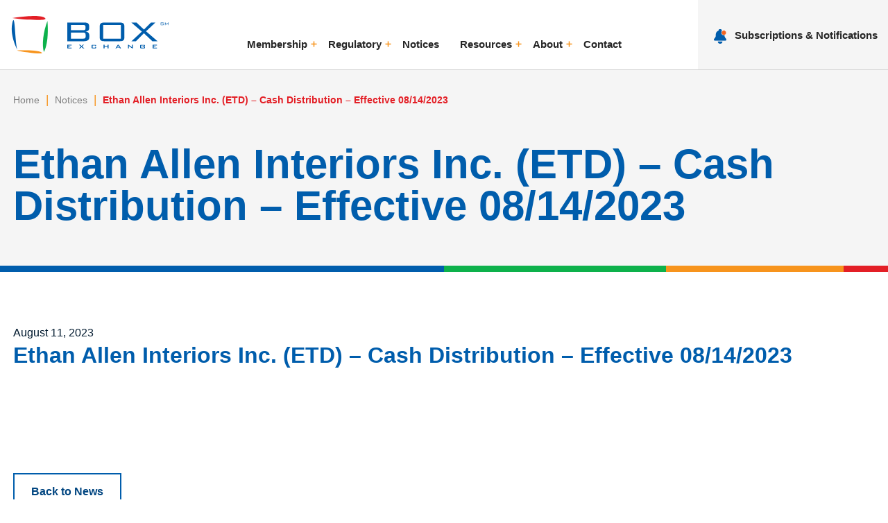

--- FILE ---
content_type: text/html; charset=UTF-8
request_url: https://boxexchange.com/notices/ethan-allen-interiors-inc-etd-cash-distribution-effective-08-14-2023/
body_size: 11314
content:
<!DOCTYPE html>

<html lang="en-US" class="no-js no-svg">
	<head>
		<meta charset="UTF-8">
		<meta name="viewport" content="width=device-width, initial-scale=1">
		<link rel="profile" href="http://gmpg.org/xfn/11">

		
        <link rel="apple-touch-icon" sizes="57x57" href="/favicon/apple-icon-57x57.png">
        <link rel="apple-touch-icon" sizes="60x60" href="/favicon/apple-icon-60x60.png">
        <link rel="apple-touch-icon" sizes="72x72" href="/favicon/apple-icon-72x72.png">
        <link rel="apple-touch-icon" sizes="76x76" href="/favicon/apple-icon-76x76.png">
        <link rel="apple-touch-icon" sizes="114x114" href="/favicon/apple-icon-114x114.png">
        <link rel="apple-touch-icon" sizes="120x120" href="/favicon/apple-icon-120x120.png">
        <link rel="apple-touch-icon" sizes="144x144" href="/favicon/apple-icon-144x144.png">
        <link rel="apple-touch-icon" sizes="152x152" href="/favicon/apple-icon-152x152.png">
        <link rel="apple-touch-icon" sizes="180x180" href="/favicon/apple-icon-180x180.png">
        <link rel="icon" type="image/png" sizes="192x192"  href="/favicon/android-icon-192x192.png">
        <link rel="icon" type="image/png" sizes="32x32" href="/favicon/favicon-32x32.png">
        <link rel="icon" type="image/png" sizes="96x96" href="/favicon/favicon-96x96.png">
        <link rel="icon" type="image/png" sizes="16x16" href="/favicon/favicon-16x16.png">

        <link rel="manifest" crossorigin="use-credentials" href="/manifest.json">

        <meta name="msapplication-TileColor" content="#ffffff">
        <meta name="msapplication-TileImage" content="/favicon/ms-icon-144x144.png">
        <meta name="theme-color" content="#ffffff">

		<script>(function(html){html.className = html.className.replace(/\bno-js\b/,'js')})(document.documentElement);</script>
<meta http-equiv="x-dns-prefetch-control" content="on"><title>Ethan Allen Interiors Inc. (ETD) &#8211; Cash Distribution &#8211; Effective 08/14/2023 &#8211; BOX Exchange</title>
<meta name='robots' content='max-image-preview:large' />
	<style>img:is([sizes="auto" i], [sizes^="auto," i]) { contain-intrinsic-size: 3000px 1500px }</style>
	<link rel='dns-prefetch' href='//fonts.googleapis.com' />
<link href='https://fonts.gstatic.com' crossorigin rel='preconnect' />
<link rel="alternate" type="application/rss+xml" title="BOX Exchange &raquo; Feed" href="https://boxexchange.com/feed/" />
<link rel="alternate" type="application/rss+xml" title="BOX Exchange &raquo; Comments Feed" href="https://boxexchange.com/comments/feed/" />
<link rel='stylesheet' id='wp-block-library-css' href='https://boxexchange.com/wp-includes/css/dist/block-library/style.min.css?ver=6.8.3' type='text/css' media='all' />
<style id='classic-theme-styles-inline-css' type='text/css'>
/*! This file is auto-generated */
.wp-block-button__link{color:#fff;background-color:#32373c;border-radius:9999px;box-shadow:none;text-decoration:none;padding:calc(.667em + 2px) calc(1.333em + 2px);font-size:1.125em}.wp-block-file__button{background:#32373c;color:#fff;text-decoration:none}
</style>
<style id='global-styles-inline-css' type='text/css'>
:root{--wp--preset--aspect-ratio--square: 1;--wp--preset--aspect-ratio--4-3: 4/3;--wp--preset--aspect-ratio--3-4: 3/4;--wp--preset--aspect-ratio--3-2: 3/2;--wp--preset--aspect-ratio--2-3: 2/3;--wp--preset--aspect-ratio--16-9: 16/9;--wp--preset--aspect-ratio--9-16: 9/16;--wp--preset--color--black: #000000;--wp--preset--color--cyan-bluish-gray: #abb8c3;--wp--preset--color--white: #ffffff;--wp--preset--color--pale-pink: #f78da7;--wp--preset--color--vivid-red: #cf2e2e;--wp--preset--color--luminous-vivid-orange: #ff6900;--wp--preset--color--luminous-vivid-amber: #fcb900;--wp--preset--color--light-green-cyan: #7bdcb5;--wp--preset--color--vivid-green-cyan: #00d084;--wp--preset--color--pale-cyan-blue: #8ed1fc;--wp--preset--color--vivid-cyan-blue: #0693e3;--wp--preset--color--vivid-purple: #9b51e0;--wp--preset--gradient--vivid-cyan-blue-to-vivid-purple: linear-gradient(135deg,rgba(6,147,227,1) 0%,rgb(155,81,224) 100%);--wp--preset--gradient--light-green-cyan-to-vivid-green-cyan: linear-gradient(135deg,rgb(122,220,180) 0%,rgb(0,208,130) 100%);--wp--preset--gradient--luminous-vivid-amber-to-luminous-vivid-orange: linear-gradient(135deg,rgba(252,185,0,1) 0%,rgba(255,105,0,1) 100%);--wp--preset--gradient--luminous-vivid-orange-to-vivid-red: linear-gradient(135deg,rgba(255,105,0,1) 0%,rgb(207,46,46) 100%);--wp--preset--gradient--very-light-gray-to-cyan-bluish-gray: linear-gradient(135deg,rgb(238,238,238) 0%,rgb(169,184,195) 100%);--wp--preset--gradient--cool-to-warm-spectrum: linear-gradient(135deg,rgb(74,234,220) 0%,rgb(151,120,209) 20%,rgb(207,42,186) 40%,rgb(238,44,130) 60%,rgb(251,105,98) 80%,rgb(254,248,76) 100%);--wp--preset--gradient--blush-light-purple: linear-gradient(135deg,rgb(255,206,236) 0%,rgb(152,150,240) 100%);--wp--preset--gradient--blush-bordeaux: linear-gradient(135deg,rgb(254,205,165) 0%,rgb(254,45,45) 50%,rgb(107,0,62) 100%);--wp--preset--gradient--luminous-dusk: linear-gradient(135deg,rgb(255,203,112) 0%,rgb(199,81,192) 50%,rgb(65,88,208) 100%);--wp--preset--gradient--pale-ocean: linear-gradient(135deg,rgb(255,245,203) 0%,rgb(182,227,212) 50%,rgb(51,167,181) 100%);--wp--preset--gradient--electric-grass: linear-gradient(135deg,rgb(202,248,128) 0%,rgb(113,206,126) 100%);--wp--preset--gradient--midnight: linear-gradient(135deg,rgb(2,3,129) 0%,rgb(40,116,252) 100%);--wp--preset--font-size--small: 13px;--wp--preset--font-size--medium: 20px;--wp--preset--font-size--large: 36px;--wp--preset--font-size--x-large: 42px;--wp--preset--spacing--20: 0.44rem;--wp--preset--spacing--30: 0.67rem;--wp--preset--spacing--40: 1rem;--wp--preset--spacing--50: 1.5rem;--wp--preset--spacing--60: 2.25rem;--wp--preset--spacing--70: 3.38rem;--wp--preset--spacing--80: 5.06rem;--wp--preset--shadow--natural: 6px 6px 9px rgba(0, 0, 0, 0.2);--wp--preset--shadow--deep: 12px 12px 50px rgba(0, 0, 0, 0.4);--wp--preset--shadow--sharp: 6px 6px 0px rgba(0, 0, 0, 0.2);--wp--preset--shadow--outlined: 6px 6px 0px -3px rgba(255, 255, 255, 1), 6px 6px rgba(0, 0, 0, 1);--wp--preset--shadow--crisp: 6px 6px 0px rgba(0, 0, 0, 1);}:where(.is-layout-flex){gap: 0.5em;}:where(.is-layout-grid){gap: 0.5em;}body .is-layout-flex{display: flex;}.is-layout-flex{flex-wrap: wrap;align-items: center;}.is-layout-flex > :is(*, div){margin: 0;}body .is-layout-grid{display: grid;}.is-layout-grid > :is(*, div){margin: 0;}:where(.wp-block-columns.is-layout-flex){gap: 2em;}:where(.wp-block-columns.is-layout-grid){gap: 2em;}:where(.wp-block-post-template.is-layout-flex){gap: 1.25em;}:where(.wp-block-post-template.is-layout-grid){gap: 1.25em;}.has-black-color{color: var(--wp--preset--color--black) !important;}.has-cyan-bluish-gray-color{color: var(--wp--preset--color--cyan-bluish-gray) !important;}.has-white-color{color: var(--wp--preset--color--white) !important;}.has-pale-pink-color{color: var(--wp--preset--color--pale-pink) !important;}.has-vivid-red-color{color: var(--wp--preset--color--vivid-red) !important;}.has-luminous-vivid-orange-color{color: var(--wp--preset--color--luminous-vivid-orange) !important;}.has-luminous-vivid-amber-color{color: var(--wp--preset--color--luminous-vivid-amber) !important;}.has-light-green-cyan-color{color: var(--wp--preset--color--light-green-cyan) !important;}.has-vivid-green-cyan-color{color: var(--wp--preset--color--vivid-green-cyan) !important;}.has-pale-cyan-blue-color{color: var(--wp--preset--color--pale-cyan-blue) !important;}.has-vivid-cyan-blue-color{color: var(--wp--preset--color--vivid-cyan-blue) !important;}.has-vivid-purple-color{color: var(--wp--preset--color--vivid-purple) !important;}.has-black-background-color{background-color: var(--wp--preset--color--black) !important;}.has-cyan-bluish-gray-background-color{background-color: var(--wp--preset--color--cyan-bluish-gray) !important;}.has-white-background-color{background-color: var(--wp--preset--color--white) !important;}.has-pale-pink-background-color{background-color: var(--wp--preset--color--pale-pink) !important;}.has-vivid-red-background-color{background-color: var(--wp--preset--color--vivid-red) !important;}.has-luminous-vivid-orange-background-color{background-color: var(--wp--preset--color--luminous-vivid-orange) !important;}.has-luminous-vivid-amber-background-color{background-color: var(--wp--preset--color--luminous-vivid-amber) !important;}.has-light-green-cyan-background-color{background-color: var(--wp--preset--color--light-green-cyan) !important;}.has-vivid-green-cyan-background-color{background-color: var(--wp--preset--color--vivid-green-cyan) !important;}.has-pale-cyan-blue-background-color{background-color: var(--wp--preset--color--pale-cyan-blue) !important;}.has-vivid-cyan-blue-background-color{background-color: var(--wp--preset--color--vivid-cyan-blue) !important;}.has-vivid-purple-background-color{background-color: var(--wp--preset--color--vivid-purple) !important;}.has-black-border-color{border-color: var(--wp--preset--color--black) !important;}.has-cyan-bluish-gray-border-color{border-color: var(--wp--preset--color--cyan-bluish-gray) !important;}.has-white-border-color{border-color: var(--wp--preset--color--white) !important;}.has-pale-pink-border-color{border-color: var(--wp--preset--color--pale-pink) !important;}.has-vivid-red-border-color{border-color: var(--wp--preset--color--vivid-red) !important;}.has-luminous-vivid-orange-border-color{border-color: var(--wp--preset--color--luminous-vivid-orange) !important;}.has-luminous-vivid-amber-border-color{border-color: var(--wp--preset--color--luminous-vivid-amber) !important;}.has-light-green-cyan-border-color{border-color: var(--wp--preset--color--light-green-cyan) !important;}.has-vivid-green-cyan-border-color{border-color: var(--wp--preset--color--vivid-green-cyan) !important;}.has-pale-cyan-blue-border-color{border-color: var(--wp--preset--color--pale-cyan-blue) !important;}.has-vivid-cyan-blue-border-color{border-color: var(--wp--preset--color--vivid-cyan-blue) !important;}.has-vivid-purple-border-color{border-color: var(--wp--preset--color--vivid-purple) !important;}.has-vivid-cyan-blue-to-vivid-purple-gradient-background{background: var(--wp--preset--gradient--vivid-cyan-blue-to-vivid-purple) !important;}.has-light-green-cyan-to-vivid-green-cyan-gradient-background{background: var(--wp--preset--gradient--light-green-cyan-to-vivid-green-cyan) !important;}.has-luminous-vivid-amber-to-luminous-vivid-orange-gradient-background{background: var(--wp--preset--gradient--luminous-vivid-amber-to-luminous-vivid-orange) !important;}.has-luminous-vivid-orange-to-vivid-red-gradient-background{background: var(--wp--preset--gradient--luminous-vivid-orange-to-vivid-red) !important;}.has-very-light-gray-to-cyan-bluish-gray-gradient-background{background: var(--wp--preset--gradient--very-light-gray-to-cyan-bluish-gray) !important;}.has-cool-to-warm-spectrum-gradient-background{background: var(--wp--preset--gradient--cool-to-warm-spectrum) !important;}.has-blush-light-purple-gradient-background{background: var(--wp--preset--gradient--blush-light-purple) !important;}.has-blush-bordeaux-gradient-background{background: var(--wp--preset--gradient--blush-bordeaux) !important;}.has-luminous-dusk-gradient-background{background: var(--wp--preset--gradient--luminous-dusk) !important;}.has-pale-ocean-gradient-background{background: var(--wp--preset--gradient--pale-ocean) !important;}.has-electric-grass-gradient-background{background: var(--wp--preset--gradient--electric-grass) !important;}.has-midnight-gradient-background{background: var(--wp--preset--gradient--midnight) !important;}.has-small-font-size{font-size: var(--wp--preset--font-size--small) !important;}.has-medium-font-size{font-size: var(--wp--preset--font-size--medium) !important;}.has-large-font-size{font-size: var(--wp--preset--font-size--large) !important;}.has-x-large-font-size{font-size: var(--wp--preset--font-size--x-large) !important;}
:where(.wp-block-post-template.is-layout-flex){gap: 1.25em;}:where(.wp-block-post-template.is-layout-grid){gap: 1.25em;}
:where(.wp-block-columns.is-layout-flex){gap: 2em;}:where(.wp-block-columns.is-layout-grid){gap: 2em;}
:root :where(.wp-block-pullquote){font-size: 1.5em;line-height: 1.6;}
</style>
<link rel='stylesheet' id='dab_style-css' href='https://boxexchange.com/wp-content/themes/box/assets/css/style.css?ver=8997380a121bfe65bedd7a49067fe0b871c44a767d0f503750276ed3c91da927' type='text/css' media='all' />
<link rel='stylesheet' id='dashicons-css' href='https://boxexchange.com/wp-includes/css/dashicons.min.css?ver=6.8.3' type='text/css' media='all' />
<link rel='stylesheet' id='dab_authenticated_wp-css' href='https://boxexchange.com/wp-content/themes/box/assets/css/authenticated_wp.css' type='text/css' media='all' />
<link rel='stylesheet' id='box_base-fonts-css' href='https://fonts.googleapis.com/css?family=Libre+Franklin%3A300%2C300i%2C400%2C400i%2C600%2C600i%2C800%2C800i&#038;subset=latin%2Clatin-ext' type='text/css' media='all' />
<link rel='stylesheet' id='searchwp-forms-css' href='https://boxexchange.com/wp-content/plugins/searchwp/assets/css/frontend/search-forms.min.css?ver=4.5.6' type='text/css' media='all' />
<script type="text/javascript" src="https://code.jquery.com/jquery-3.5.1.min.js?ver=3.5.1" id="jquery-core-js"></script>
<script type="text/javascript" src="https://code.jquery.com/jquery-migrate-3.3.0.min.js?ver=3.3.0" id="jquery-migrate-js"></script>
<link rel="https://api.w.org/" href="https://boxexchange.com/wp-json/" /><link rel="EditURI" type="application/rsd+xml" title="RSD" href="https://boxexchange.com/xmlrpc.php?rsd" />
<link rel="canonical" href="https://boxexchange.com/notices/ethan-allen-interiors-inc-etd-cash-distribution-effective-08-14-2023/" />
<link rel='shortlink' href='https://boxexchange.com/?p=3858' />
<link rel="icon" href="https://boxexchange.com/assets/2021/12/cropped-BOX-exchange-favicon-512x512-1-32x32.png" sizes="32x32" />
<link rel="icon" href="https://boxexchange.com/assets/2021/12/cropped-BOX-exchange-favicon-512x512-1-192x192.png" sizes="192x192" />
<link rel="apple-touch-icon" href="https://boxexchange.com/assets/2021/12/cropped-BOX-exchange-favicon-512x512-1-180x180.png" />
<meta name="msapplication-TileImage" content="https://boxexchange.com/assets/2021/12/cropped-BOX-exchange-favicon-512x512-1-270x270.png" />
				<style type="text/css" id="c4wp-checkout-css">
					.woocommerce-checkout .c4wp_captcha_field {
						margin-bottom: 10px;
						margin-top: 15px;
						position: relative;
						display: inline-block;
					}
				</style>
							<style type="text/css" id="c4wp-v3-lp-form-css">
				.login #login, .login #lostpasswordform {
					min-width: 350px !important;
				}
				.wpforms-field-c4wp iframe {
					width: 100% !important;
				}
			</style>
				</head>

	<body class="wp-singular circulars-template-default single single-circulars postid-3858 wp-theme-box">

		<div id="page" class="site">
			
			<a class="skip-link" href="#content">
				Skip to content			</a>

						
			<header id="masthead" class="site-header is-sticky" role="banner">
				<div class="header-inner" id="header-inner">
					
					
					<div class="utility-nav">
						<nav id="utility-navigation-1" class="utility-navigation" role="navigation" aria-label="Utility Menu">
	<div id="utility-menu-1" class="menu"><ul>
<li class="page_item page-item-242 page_item_has_children"><a href="https://boxexchange.com/about/">About</a>
<ul class='children'>
	<li class="page_item page-item-269"><a href="https://boxexchange.com/about/box-exchange-team/">BOX Exchange Team</a></li>
	<li class="page_item page-item-271"><a href="https://boxexchange.com/about/employment/">Employment</a></li>
</ul>
</li>
<li class="page_item page-item-244"><a href="https://boxexchange.com/contact/">Contact</a></li>
<li class="page_item page-item-153"><a href="https://boxexchange.com/">Home</a></li>
<li class="page_item page-item-4237"><a href="https://boxexchange.com/listing-memos/">Listing Memos</a></li>
<li class="page_item page-item-236"><a href="https://boxexchange.com/membership/">Membership</a></li>
<li class="page_item page-item-6327"><a href="https://boxexchange.com/references/">References</a></li>
<li class="page_item page-item-238 page_item_has_children"><a href="https://boxexchange.com/regulatory/">Regulatory</a>
<ul class='children'>
	<li class="page_item page-item-349"><a href="https://boxexchange.com/regulatory/box-options/">BOX Options</a></li>
	<li class="page_item page-item-347"><a href="https://boxexchange.com/regulatory/bstx/">BSTX</a></li>
	<li class="page_item page-item-326"><a href="https://boxexchange.com/regulatory/bstx-item-1/">BSTX Item 1</a></li>
	<li class="page_item page-item-328"><a href="https://boxexchange.com/regulatory/bstx-item-2/">BSTX Item 2</a></li>
	<li class="page_item page-item-330"><a href="https://boxexchange.com/regulatory/bstx-item-3/">BSTX Item 3</a></li>
	<li class="page_item page-item-257"><a href="https://boxexchange.com/regulatory/comment-letters/">Comment Letters</a></li>
	<li class="page_item page-item-255"><a href="https://boxexchange.com/regulatory/disciplinary-actions/">Disciplinary Actions</a></li>
	<li class="page_item page-item-251"><a href="https://boxexchange.com/regulatory/fees/">Fees</a></li>
	<li class="page_item page-item-253"><a href="https://boxexchange.com/regulatory/rulebook-filings/">Rulebook &#038; Filings</a></li>
</ul>
</li>
<li class="page_item page-item-240 page_item_has_children"><a href="https://boxexchange.com/resources/">Resources</a>
<ul class='children'>
	<li class="page_item page-item-829 page_item_has_children"><a href="https://boxexchange.com/resources/bid-ask-differentials/">Bid/Ask Differentials</a>
	<ul class='children'>
		<li class="page_item page-item-1319"><a href="https://boxexchange.com/resources/bid-ask-differentials/table/">Bid/Ask Differentials Table</a></li>
	</ul>
</li>
	<li class="page_item page-item-263"><a href="https://boxexchange.com/resources/corporate-governance/">Corporate Governance</a></li>
	<li class="page_item page-item-267"><a href="https://boxexchange.com/resources/nms-plans/">NMS Plans</a></li>
	<li class="page_item page-item-265"><a href="https://boxexchange.com/resources/pilot-reports/">Pilot Reports</a></li>
	<li class="page_item page-item-845"><a href="https://boxexchange.com/resources/technology-agreements/">Technology Agreements</a></li>
	<li class="page_item page-item-832"><a href="https://boxexchange.com/resources/calendar/">Trading Calendar</a></li>
	<li class="page_item page-item-259"><a href="https://boxexchange.com/resources/trading-floor/">Trading Floor</a></li>
</ul>
</li>
<li class="page_item page-item-2"><a href="https://boxexchange.com/sample-page/">Sample Page</a></li>
<li class="page_item page-item-364"><a href="https://boxexchange.com/subscriptions-notifications/">Subscriptions &#038; Notifications</a></li>
<li class="page_item page-item-3"><a href="https://boxexchange.com/privacy-policy/">Terms of Use &#038; Privacy Policy</a></li>
</ul></div>
</nav>
						[google-translator]					</div>
                    <div class="subscribe-nav">
                        <div class="subscribe-nav-wrapper">
                            <img src="/wp-content/uploads/2021/10/bell-icon-image.png">
                            <strong><a href="/subscriptions-notifications/">Subscriptions & Notifications</a></strong>
                        </div>
                    </div>
					<div class="navigation-wrapper">
						<div class="navigation">
							<a href="/" class="logo"><img src="/wp-content/themes/box/assets/images/BOX_EXCHANGE_contact_logo.svg" alt="" /></a>
							

<nav id="site-navigation" class="main-navigation" role="navigation" aria-label="Top Menu">
	<button class="menu-toggle hide" aria-controls="top-menu" aria-expanded="false">
		<span class="bar top" aria-hidden="true"></span>
		<span class="bar middle" aria-hidden="true"></span>
		<span class="bar bottom" aria-hidden="true"></span>
		<span class="screen-reader-text">Menu</span>
	</button>

	<div class="dropdown-navigation" id="dropdownMenu">
		<div class="dropdown-inner hide_bstx">
			<div class="menu-top-menu-container"><ul id="top-menu" class="menu"><li id="menu-item-246" class="menu-item menu-item-type-post_type menu-item-object-page menu-item-has-children menu-item-246"><a href="https://boxexchange.com/membership/">Membership</a><button class="dropdown-toggle linked-parent" aria-expanded="false"><span class="screen-reader-text">Toggle Menu</span><svg class="icon icon-plus" aria-hidden="true" role="img"> <use href="#icon-plus" xlink:href="#icon-plus"></use> </svg><svg class="icon icon-minus" aria-hidden="true" role="img"> <use href="#icon-minus" xlink:href="#icon-minus"></use> </svg></button>
<ul class="sub-menu">
	<li id="menu-item-3121" class="menu-item menu-item-type-post_type menu-item-object-page menu-item-3121"><a href="https://boxexchange.com/membership/">Membership Documents</a></li>
</ul>
</li>
<li id="menu-item-484" class="has-tabs menu-item menu-item-type-custom menu-item-object-custom menu-item-has-children menu-item-484"><a href="/">Regulatory</a><button class="dropdown-toggle linked-parent" aria-expanded="false"><span class="screen-reader-text">Toggle Menu</span><svg class="icon icon-plus" aria-hidden="true" role="img"> <use href="#icon-plus" xlink:href="#icon-plus"></use> </svg><svg class="icon icon-minus" aria-hidden="true" role="img"> <use href="#icon-minus" xlink:href="#icon-minus"></use> </svg></button>
<ul class="sub-menu">
	<li id="menu-item-353" class="tab-menu tab-left menu-item menu-item-type-post_type menu-item-object-page menu-item-has-children menu-item-353"><a href="https://boxexchange.com/regulatory/box-options/">BOX Options</a><button class="dropdown-toggle linked-parent" aria-expanded="false"><span class="screen-reader-text">Toggle Menu</span><svg class="icon icon-plus" aria-hidden="true" role="img"> <use href="#icon-plus" xlink:href="#icon-plus"></use> </svg><svg class="icon icon-minus" aria-hidden="true" role="img"> <use href="#icon-minus" xlink:href="#icon-minus"></use> </svg></button>
	<ul class="sub-menu">
		<li id="menu-item-280" class="menu-item menu-item-type-post_type menu-item-object-page menu-item-280"><a href="https://boxexchange.com/regulatory/comment-letters/">Comment Letters</a></li>
		<li id="menu-item-281" class="menu-item menu-item-type-post_type menu-item-object-page menu-item-281"><a href="https://boxexchange.com/regulatory/disciplinary-actions/">Disciplinary Actions</a></li>
		<li id="menu-item-283" class="menu-item menu-item-type-post_type menu-item-object-page menu-item-283"><a href="https://boxexchange.com/regulatory/fees/">Fees</a></li>
		<li id="menu-item-678" class="menu-item menu-item-type-custom menu-item-object-custom menu-item-678"><a target="_blank" href="https://rules.boxexchange.com/browse">Rulebook &#038; Filings</a></li>
	</ul>
</li>
	<li id="menu-item-354" class="tab-menu tab-right menu-item menu-item-type-post_type menu-item-object-page menu-item-354"><a href="https://boxexchange.com/regulatory/bstx/">BSTX</a></li>
</ul>
</li>
<li id="menu-item-3175" class="menu-item menu-item-type-custom menu-item-object-custom menu-item-3175"><a href="/notices">Notices</a></li>
<li id="menu-item-485" class="has-tabs menu-item menu-item-type-custom menu-item-object-custom menu-item-has-children menu-item-485"><a href="/">Resources</a><button class="dropdown-toggle linked-parent" aria-expanded="false"><span class="screen-reader-text">Toggle Menu</span><svg class="icon icon-plus" aria-hidden="true" role="img"> <use href="#icon-plus" xlink:href="#icon-plus"></use> </svg><svg class="icon icon-minus" aria-hidden="true" role="img"> <use href="#icon-minus" xlink:href="#icon-minus"></use> </svg></button>
<ul class="sub-menu">
	<li id="menu-item-362" class="tab-menu tab-left menu-item menu-item-type-custom menu-item-object-custom menu-item-has-children menu-item-362"><a href="/">BOX Options</a><button class="dropdown-toggle linked-parent" aria-expanded="false"><span class="screen-reader-text">Toggle Menu</span><svg class="icon icon-plus" aria-hidden="true" role="img"> <use href="#icon-plus" xlink:href="#icon-plus"></use> </svg><svg class="icon icon-minus" aria-hidden="true" role="img"> <use href="#icon-minus" xlink:href="#icon-minus"></use> </svg></button>
	<ul class="sub-menu">
		<li id="menu-item-831" class="menu-item menu-item-type-post_type menu-item-object-page menu-item-831"><a href="https://boxexchange.com/resources/bid-ask-differentials/">Bid/Ask Differentials</a></li>
		<li id="menu-item-278" class="menu-item menu-item-type-post_type menu-item-object-page menu-item-278"><a href="https://boxexchange.com/resources/corporate-governance/">Corporate Governance</a></li>
		<li id="menu-item-4484" class="menu-item menu-item-type-post_type menu-item-object-page menu-item-4484"><a href="https://boxexchange.com/listing-memos/">Listing Memos</a></li>
		<li id="menu-item-276" class="menu-item menu-item-type-post_type menu-item-object-page menu-item-276"><a href="https://boxexchange.com/resources/nms-plans/">NMS Plans</a></li>
		<li id="menu-item-6366" class="menu-item menu-item-type-post_type menu-item-object-page menu-item-6366"><a href="https://boxexchange.com/references/">References</a></li>
		<li id="menu-item-277" class="menu-item menu-item-type-post_type menu-item-object-page menu-item-277"><a href="https://boxexchange.com/resources/pilot-reports/">Pilot Reports</a></li>
		<li id="menu-item-849" class="menu-item menu-item-type-post_type menu-item-object-page menu-item-849"><a href="https://boxexchange.com/resources/technology-agreements/">Technology Agreements</a></li>
		<li id="menu-item-839" class="menu-item menu-item-type-post_type menu-item-object-page menu-item-839"><a href="https://boxexchange.com/resources/calendar/">Trading Calendar</a></li>
		<li id="menu-item-279" class="menu-item menu-item-type-post_type menu-item-object-page menu-item-279"><a href="https://boxexchange.com/resources/trading-floor/">Trading Floor</a></li>
	</ul>
</li>
	<li id="menu-item-363" class="tab-menu tab-right menu-item menu-item-type-custom menu-item-object-custom menu-item-363"><a href="/">BSTX</a></li>
</ul>
</li>
<li id="menu-item-486" class="menu-item menu-item-type-custom menu-item-object-custom menu-item-has-children menu-item-486"><a href="/">About</a><button class="dropdown-toggle linked-parent" aria-expanded="false"><span class="screen-reader-text">Toggle Menu</span><svg class="icon icon-plus" aria-hidden="true" role="img"> <use href="#icon-plus" xlink:href="#icon-plus"></use> </svg><svg class="icon icon-minus" aria-hidden="true" role="img"> <use href="#icon-minus" xlink:href="#icon-minus"></use> </svg></button>
<ul class="sub-menu">
	<li id="menu-item-274" class="menu-item menu-item-type-post_type menu-item-object-page menu-item-274"><a href="https://boxexchange.com/about/box-exchange-team/">BOX Exchange Team</a></li>
	<li id="menu-item-273" class="menu-item menu-item-type-post_type menu-item-object-page menu-item-273"><a href="https://boxexchange.com/about/employment/">Employment</a></li>
</ul>
</li>
<li id="menu-item-249" class="menu-item menu-item-type-post_type menu-item-object-page menu-item-249"><a href="https://boxexchange.com/contact/">Contact</a></li>
</ul></div>			
			<nav id="utility-navigation-2" class="utility-navigation" role="navigation" aria-label="Utility Menu">
	<div id="utility-menu-2" class="menu"><ul>
<li class="page_item page-item-242 page_item_has_children"><a href="https://boxexchange.com/about/">About</a>
<ul class='children'>
	<li class="page_item page-item-269"><a href="https://boxexchange.com/about/box-exchange-team/">BOX Exchange Team</a></li>
	<li class="page_item page-item-271"><a href="https://boxexchange.com/about/employment/">Employment</a></li>
</ul>
</li>
<li class="page_item page-item-244"><a href="https://boxexchange.com/contact/">Contact</a></li>
<li class="page_item page-item-153"><a href="https://boxexchange.com/">Home</a></li>
<li class="page_item page-item-4237"><a href="https://boxexchange.com/listing-memos/">Listing Memos</a></li>
<li class="page_item page-item-236"><a href="https://boxexchange.com/membership/">Membership</a></li>
<li class="page_item page-item-6327"><a href="https://boxexchange.com/references/">References</a></li>
<li class="page_item page-item-238 page_item_has_children"><a href="https://boxexchange.com/regulatory/">Regulatory</a>
<ul class='children'>
	<li class="page_item page-item-349"><a href="https://boxexchange.com/regulatory/box-options/">BOX Options</a></li>
	<li class="page_item page-item-347"><a href="https://boxexchange.com/regulatory/bstx/">BSTX</a></li>
	<li class="page_item page-item-326"><a href="https://boxexchange.com/regulatory/bstx-item-1/">BSTX Item 1</a></li>
	<li class="page_item page-item-328"><a href="https://boxexchange.com/regulatory/bstx-item-2/">BSTX Item 2</a></li>
	<li class="page_item page-item-330"><a href="https://boxexchange.com/regulatory/bstx-item-3/">BSTX Item 3</a></li>
	<li class="page_item page-item-257"><a href="https://boxexchange.com/regulatory/comment-letters/">Comment Letters</a></li>
	<li class="page_item page-item-255"><a href="https://boxexchange.com/regulatory/disciplinary-actions/">Disciplinary Actions</a></li>
	<li class="page_item page-item-251"><a href="https://boxexchange.com/regulatory/fees/">Fees</a></li>
	<li class="page_item page-item-253"><a href="https://boxexchange.com/regulatory/rulebook-filings/">Rulebook &#038; Filings</a></li>
</ul>
</li>
<li class="page_item page-item-240 page_item_has_children"><a href="https://boxexchange.com/resources/">Resources</a>
<ul class='children'>
	<li class="page_item page-item-829 page_item_has_children"><a href="https://boxexchange.com/resources/bid-ask-differentials/">Bid/Ask Differentials</a>
	<ul class='children'>
		<li class="page_item page-item-1319"><a href="https://boxexchange.com/resources/bid-ask-differentials/table/">Bid/Ask Differentials Table</a></li>
	</ul>
</li>
	<li class="page_item page-item-263"><a href="https://boxexchange.com/resources/corporate-governance/">Corporate Governance</a></li>
	<li class="page_item page-item-267"><a href="https://boxexchange.com/resources/nms-plans/">NMS Plans</a></li>
	<li class="page_item page-item-265"><a href="https://boxexchange.com/resources/pilot-reports/">Pilot Reports</a></li>
	<li class="page_item page-item-845"><a href="https://boxexchange.com/resources/technology-agreements/">Technology Agreements</a></li>
	<li class="page_item page-item-832"><a href="https://boxexchange.com/resources/calendar/">Trading Calendar</a></li>
	<li class="page_item page-item-259"><a href="https://boxexchange.com/resources/trading-floor/">Trading Floor</a></li>
</ul>
</li>
<li class="page_item page-item-2"><a href="https://boxexchange.com/sample-page/">Sample Page</a></li>
<li class="page_item page-item-364"><a href="https://boxexchange.com/subscriptions-notifications/">Subscriptions &#038; Notifications</a></li>
<li class="page_item page-item-3"><a href="https://boxexchange.com/privacy-policy/">Terms of Use &#038; Privacy Policy</a></li>
</ul></div>
</nav>
		</div>
	</div>
</nav>

<!-- tab menu click event handler -->
<script type="text/javascript">
    $(document).ready(function () {
        $('li.tab-right>button').on('click', function(){
            $(this).closest('ul.sub-menu').find('li.tab-left').removeClass('is-active').addClass('not-active');
            $(this).closest('li.tab-menu.tab-right').removeClass('not-active').addClass('is-active');
        });
        $('li.tab-left>button').on('click', function(){
            $(this).closest('ul.sub-menu').find('li.tab-right').removeClass('is-active').addClass('not-active');
            $(this).closest('li.tab-menu.tab-left').removeClass('not-active').addClass('is-active');
        });
    });
</script>

                            <button class="subscribe-button" aria-controls="subscribe-button">
                                <img src="/wp-content/uploads/2021/10/bell-icon-image.png">
                                <strong><a href="/subscriptions-notifications/">Subscriptions & Notifications</a></strong>
                            </button>
							<button class="search-toggle" aria-controls="search-menu" aria-expanded="false">
								<svg class="icon icon-search" aria-hidden="true" role="img"> <use href="#icon-search" xlink:href="#icon-search"></use> </svg><span class="screen-reader-text">Search</span>								<span class="close">
									<span class="bar top" aria-hidden="true"></span>
									<span class="bar bottom" aria-hidden="true"></span>
								</span>
							</button>

							<div class="search" id="search-menu">
								

<form role="search" method="get" class="search-form" action="https://boxexchange.com/">
	<label for="search-form-6977a0d16f9a7">
		<span class="screen-reader-text">Search for:</span>
	</label>
	<input type="search" id="search-form-6977a0d16f9a7" class="search-field" placeholder="Search &hellip;" value="" name="s" />
	<button type="submit" class="search-submit"><svg class="icon icon-search" aria-hidden="true" role="img"> <use href="#icon-search" xlink:href="#icon-search"></use> </svg><span class="screen-reader-text">Search</span></button>
</form>
							</div>
						</div>
					</div>
				</div>
			</header>

			<div id="content" class="site-content">

	
	<main id="main" class="site-main " role="main">
		<div class="breadcrumb-wrrapper"><div id="breadcrumbs"><a href="https://boxexchange.com">Home</a> <span class="devider">|</span> <a href="https://boxexchange.com/notices/">Notices</a> <span class="devider">|</span> <span class="current">Ethan Allen Interiors Inc. (ETD) &#8211; Cash Distribution &#8211; Effective 08/14/2023 </span><h1 class="inner-title">Ethan Allen Interiors Inc. (ETD) &#8211; Cash Distribution &#8211; Effective 08/14/2023</h1></div></div>					
<article>
	<header class="entry-header">
						<div class="entry-meta">
					<span class="screen-reader-text">Posted on</span> <div class="article-date"><time class="entry-date published updated" datetime="2023-08-11T14:20:45-04:00">August 11, 2023</time></div>				</div>
				<h1 class="entry-title">Ethan Allen Interiors Inc. (ETD) &#8211; Cash Distribution &#8211; Effective 08/14/2023</h1>	</header><!-- .entry-header -->

	<div class="entry-content">
			</div><!-- .entry-content -->

</article><!-- #post-## -->
				
					<div class="back-to">
						<a href="/news-events/news/" class="button">Back to News</a>
					</div>

				
	<nav class="navigation post-navigation" aria-label="Posts">
		<h2 class="screen-reader-text">Post navigation</h2>
		<div class="nav-links"><div class="nav-previous"><a href="https://boxexchange.com/notices/equinor-asa-eqnr-cash-distribution-effective-08-11-2023/" rel="prev"><svg class="icon icon-chevron-left" aria-hidden="true" role="img"> <use href="#icon-chevron-left" xlink:href="#icon-chevron-left"></use> </svg><span>Previous Post</span> <span class="screen-reader-text">Equinor ASA (EQNR) &#8211; Cash Distribution &#8211; Effective 08/11/2023</span></a></div><div class="nav-next"><a href="https://boxexchange.com/notices/mogo-inc-mogo-reverse-split-effective-08-14-2023/" rel="next"><span>Next Post</span><span class="screen-reader-text">Mogo Inc. (MOGO) &#8211; Reverse Split &#8211; Effective 08/14/2023</span><svg class="icon icon-chevron-right" aria-hidden="true" role="img"> <use href="#icon-chevron-right" xlink:href="#icon-chevron-right"></use> </svg></a></div></div>
	</nav>			</main><!-- #main -->

		

			</div><!-- #content -->
			
			
			<footer id="colophon" class="site-footer">
				<div id="" class="column-wrapper">
					<div class="column text">
						<div class="img-container">
							<img src="https://boxexchange.com/assets/2021/10/bell_icon_white.png" alt="bell_icon_white" class="footer-icon">
						</div>
						<p>Subscriptions &amp; Notifications</p>
						<a class="foot_btn" href="/subscriptions-notifications/" target="">Click Here</a>
					</div>


					<div class="column newsletter-social">
						<div class="img-container">
                            <img src="https://boxexchange.com/assets/2021/10/box_options_logo_white.png" alt="box_options_logo_white" class="footer-icon">
						</div>
						<p>For more information on BOX Options Market</p>
						<a class="foot_btn" href="https://boxoptions.com/" target="_blank">Click Here</a>
					</div>


					<div class="column extra">
						<div class="img-container">
                            <img src="https://boxexchange.com/assets/BSTX_logo_TM_white_RGB-recropped-e1647961871135.png" alt="BSTX_logo_TM_white_RGB-recropped" class="footer-icon">
						</div>
						<p>For more information on BSTX</p>
						<a class="foot_btn" href="https://bstx.com/" target="_blank">Click Here</a>
					</div>
				</div>


				<div class="sub-footer">
					<img src="/wp-content/uploads/2021/10/BOX21-logo-white-RGB.png" alt="" class="footer-logo">
					<p><a href="/privacy-policy/">Terms of Use &amp; Privacy Policy</a></p>
                    <span>&copy; 2026 BOX Exchange. All Rights Reserved</span>
				</div>
				<div class="footer-border"></div>
			</footer><!-- #colophon -->
		</div><!-- #page -->
		<script type="speculationrules">
{"prefetch":[{"source":"document","where":{"and":[{"href_matches":"\/*"},{"not":{"href_matches":["\/wp-*.php","\/wp-admin\/*","\/assets\/*","\/wp-content\/*","\/wp-content\/plugins\/*","\/wp-content\/themes\/box\/*","\/*\\?(.+)"]}},{"not":{"selector_matches":"a[rel~=\"nofollow\"]"}},{"not":{"selector_matches":".no-prefetch, .no-prefetch a"}}]},"eagerness":"conservative"}]}
</script>
<style>
.banner {
    margin-left: 0 !important;
	}
</style><script type="text/javascript" id="box_base-script-js-extra">
/* <![CDATA[ */
var box_baseScreenReaderText = {"quote":"<svg class=\"icon icon-quote-right\" aria-hidden=\"true\" role=\"img\"> <use href=\"#icon-quote-right\" xlink:href=\"#icon-quote-right\"><\/use> <\/svg>"};
/* ]]> */
</script>
<script type="text/javascript" src="https://boxexchange.com/wp-content/themes/box/assets/js/build/main.min.js?ver=f2e887ad3dd4f23aa4ec2e295166dd9a328c8d9f330d8a8f7a920fe65c5a0b6a" id="box_base-script-js"></script>
<svg style="position: absolute; width: 0; height: 0; overflow: hidden;" version="1.1" xmlns="http://www.w3.org/2000/svg" xmlns:xlink="http://www.w3.org/1999/xlink">
<defs>
<symbol id="icon-search" viewBox="0 0 512 512"><path fill="currentColor" d="M508.5 468.9L387.1 347.5c-2.3-2.3-5.3-3.5-8.5-3.5h-13.2c31.5-36.5 50.6-84 50.6-136C416 93.1 322.9 0 208 0S0 93.1 0 208s93.1 208 208 208c52 0 99.5-19.1 136-50.6v13.2c0 3.2 1.3 6.2 3.5 8.5l121.4 121.4c4.7 4.7 12.3 4.7 17 0l22.6-22.6c4.7-4.7 4.7-12.3 0-17zM208 368c-88.4 0-160-71.6-160-160S119.6 48 208 48s160 71.6 160 160-71.6 160-160 160z"></path>
</symbol>
<symbol id="icon-phone" viewBox="0 0 512 512"><path fill="currentColor" d="M497.39 361.8l-112-48a24 24 0 0 0-28 6.9l-49.6 60.6A370.66 370.66 0 0 1 130.6 204.11l60.6-49.6a23.94 23.94 0 0 0 6.9-28l-48-112A24.16 24.16 0 0 0 122.6.61l-104 24A24 24 0 0 0 0 48c0 256.5 207.9 464 464 464a24 24 0 0 0 23.4-18.6l24-104a24.29 24.29 0 0 0-14.01-27.6z"></path>
</symbol>
<symbol id="icon-envelope" viewBox="0 0 512 512"><path fill="currentColor" d="M502.3 190.8c3.9-3.1 9.7-.2 9.7 4.7V400c0 26.5-21.5 48-48 48H48c-26.5 0-48-21.5-48-48V195.6c0-5 5.7-7.8 9.7-4.7 22.4 17.4 52.1 39.5 154.1 113.6 21.1 15.4 56.7 47.8 92.2 47.6 35.7.3 72-32.8 92.3-47.6 102-74.1 131.6-96.3 154-113.7zM256 320c23.2.4 56.6-29.2 73.4-41.4 132.7-96.3 142.8-104.7 173.4-128.7 5.8-4.5 9.2-11.5 9.2-18.9v-19c0-26.5-21.5-48-48-48H48C21.5 64 0 85.5 0 112v19c0 7.4 3.4 14.3 9.2 18.9 30.6 23.9 40.7 32.4 173.4 128.7 16.8 12.2 50.2 41.8 73.4 41.4z"></path>
</symbol>
<symbol id="icon-close" viewBox="0 0 320 512"><path fill="currentColor" d="M207.6 256l107.72-107.72c6.23-6.23 6.23-16.34 0-22.58l-25.03-25.03c-6.23-6.23-16.34-6.23-22.58 0L160 208.4 52.28 100.68c-6.23-6.23-16.34-6.23-22.58 0L4.68 125.7c-6.23 6.23-6.23 16.34 0 22.58L112.4 256 4.68 363.72c-6.23 6.23-6.23 16.34 0 22.58l25.03 25.03c6.23 6.23 16.34 6.23 22.58 0L160 303.6l107.72 107.72c6.23 6.23 16.34 6.23 22.58 0l25.03-25.03c6.23-6.23 6.23-16.34 0-22.58L207.6 256z"></path>
</symbol>
<symbol id="icon-angle-down" viewBox="0 0 320 512"><path fill="currentColor" d="M151.5 347.8L3.5 201c-4.7-4.7-4.7-12.3 0-17l19.8-19.8c4.7-4.7 12.3-4.7 17 0L160 282.7l119.7-118.5c4.7-4.7 12.3-4.7 17 0l19.8 19.8c4.7 4.7 4.7 12.3 0 17l-148 146.8c-4.7 4.7-12.3 4.7-17 0z"></path>
</symbol>
<symbol id="icon-chevron-down" viewBox="0 0 256 512"><path fill="currentColor" d="M231.293 473.899l19.799-19.799c4.686-4.686 4.686-12.284 0-16.971L70.393 256 251.092 74.87c4.686-4.686 4.686-12.284 0-16.971L231.293 38.1c-4.686-4.686-12.284-4.686-16.971 0L4.908 247.515c-4.686 4.686-4.686 12.284 0 16.971L214.322 473.9c4.687 4.686 12.285 4.686 16.971-.001z"></path>
</symbol>
<symbol id="icon-chevron-right" viewBox="0 0 320 512"><path fill="currentColor" d="M285.476 272.971L91.132 467.314c-9.373 9.373-24.569 9.373-33.941 0l-22.667-22.667c-9.357-9.357-9.375-24.522-.04-33.901L188.505 256 34.484 101.255c-9.335-9.379-9.317-24.544.04-33.901l22.667-22.667c9.373-9.373 24.569-9.373 33.941 0L285.475 239.03c9.373 9.372 9.373 24.568.001 33.941z"></path>
</symbol>
<symbol id="icon-chevron-left" viewBox="0 0 320 512"><path fill="currentColor" d="M34.52 239.03L228.87 44.69c9.37-9.37 24.57-9.37 33.94 0l22.67 22.67c9.36 9.36 9.37 24.52.04 33.9L131.49 256l154.02 154.75c9.34 9.38 9.32 24.54-.04 33.9l-22.67 22.67c-9.37 9.37-24.57 9.37-33.94 0L34.52 272.97c-9.37-9.37-9.37-24.57 0-33.94z"></path>
</symbol>
<symbol id="icon-folder-open" viewBox="0 0 34 32">
<path class="path1" d="M33.554 17q0 0.554-0.554 1.179l-6 7.071q-0.768 0.911-2.152 1.545t-2.563 0.634h-19.429q-0.607 0-1.080-0.232t-0.473-0.768q0-0.554 0.554-1.179l6-7.071q0.768-0.911 2.152-1.545t2.563-0.634h19.429q0.607 0 1.080 0.232t0.473 0.768zM27.429 10.857v2.857h-14.857q-1.679 0-3.518 0.848t-2.929 2.134l-6.107 7.179q0-0.071-0.009-0.223t-0.009-0.223v-17.143q0-1.643 1.179-2.821t2.821-1.179h5.714q1.643 0 2.821 1.179t1.179 2.821v0.571h9.714q1.643 0 2.821 1.179t1.179 2.821z"></path>
</symbol>
<symbol id="icon-twitter" viewBox="0 0 512 512"><path fill="currentColor" d="M459.37 151.716c.325 4.548.325 9.097.325 13.645 0 138.72-105.583 298.558-298.558 298.558-59.452 0-114.68-17.219-161.137-47.106 8.447.974 16.568 1.299 25.34 1.299 49.055 0 94.213-16.568 130.274-44.832-46.132-.975-84.792-31.188-98.112-72.772 6.498.974 12.995 1.624 19.818 1.624 9.421 0 18.843-1.3 27.614-3.573-48.081-9.747-84.143-51.98-84.143-102.985v-1.299c13.969 7.797 30.214 12.67 47.431 13.319-28.264-18.843-46.781-51.005-46.781-87.391 0-19.492 5.197-37.36 14.294-52.954 51.655 63.675 129.3 105.258 216.365 109.807-1.624-7.797-2.599-15.918-2.599-24.04 0-57.828 46.782-104.934 104.934-104.934 30.213 0 57.502 12.67 76.67 33.137 23.715-4.548 46.456-13.32 66.599-25.34-7.798 24.366-24.366 44.833-46.132 57.827 21.117-2.273 41.584-8.122 60.426-16.243-14.292 20.791-32.161 39.308-52.628 54.253z"></path>
</symbol>
<symbol id="icon-facebook" viewBox="0 0 320 512"><path fill="currentColor" d="M279.14 288l14.22-92.66h-88.91v-60.13c0-25.35 12.42-50.06 52.24-50.06h40.42V6.26S260.43 0 225.36 0c-73.22 0-121.08 44.38-121.08 124.72v70.62H22.89V288h81.39v224h100.17V288z"></path>
</symbol>
<symbol id="icon-bars" viewBox="0 0 448 512"><path fill="currentColor" d="M436 124H12c-6.627 0-12-5.373-12-12V80c0-6.627 5.373-12 12-12h424c6.627 0 12 5.373 12 12v32c0 6.627-5.373 12-12 12zm0 160H12c-6.627 0-12-5.373-12-12v-32c0-6.627 5.373-12 12-12h424c6.627 0 12 5.373 12 12v32c0 6.627-5.373 12-12 12zm0 160H12c-6.627 0-12-5.373-12-12v-32c0-6.627 5.373-12 12-12h424c6.627 0 12 5.373 12 12v32c0 6.627-5.373 12-12 12z"></path>
</symbol>
<symbol id="icon-linkedin" viewBox="0 0 448 512"><path fill="currentColor" d="M100.28 448H7.4V148.9h92.88zM53.79 108.1C24.09 108.1 0 83.5 0 53.8a53.79 53.79 0 0 1 107.58 0c0 29.7-24.1 54.3-53.79 54.3zM447.9 448h-92.68V302.4c0-34.7-.7-79.2-48.29-79.2-48.29 0-55.69 37.7-55.69 76.7V448h-92.78V148.9h89.08v40.8h1.3c12.4-23.5 42.69-48.3 87.88-48.3 94 0 111.28 61.9 111.28 142.3V448z"></path>
</symbol>
<symbol id="icon-youtube" viewBox="0 0 576 512"><path fill="currentColor" d="M549.655 124.083c-6.281-23.65-24.787-42.276-48.284-48.597C458.781 64 288 64 288 64S117.22 64 74.629 75.486c-23.497 6.322-42.003 24.947-48.284 48.597-11.412 42.867-11.412 132.305-11.412 132.305s0 89.438 11.412 132.305c6.281 23.65 24.787 41.5 48.284 47.821C117.22 448 288 448 288 448s170.78 0 213.371-11.486c23.497-6.321 42.003-24.171 48.284-47.821 11.412-42.867 11.412-132.305 11.412-132.305s0-89.438-11.412-132.305zm-317.51 213.508V175.185l142.739 81.205-142.739 81.201z"></path>
</symbol>
<symbol id="icon-instagram" viewBox="0 0 448 512"><path fill="currentColor" d="M224.1 141c-63.6 0-114.9 51.3-114.9 114.9s51.3 114.9 114.9 114.9S339 319.5 339 255.9 287.7 141 224.1 141zm0 189.6c-41.1 0-74.7-33.5-74.7-74.7s33.5-74.7 74.7-74.7 74.7 33.5 74.7 74.7-33.6 74.7-74.7 74.7zm146.4-194.3c0 14.9-12 26.8-26.8 26.8-14.9 0-26.8-12-26.8-26.8s12-26.8 26.8-26.8 26.8 12 26.8 26.8zm76.1 27.2c-1.7-35.9-9.9-67.7-36.2-93.9-26.2-26.2-58-34.4-93.9-36.2-37-2.1-147.9-2.1-184.9 0-35.8 1.7-67.6 9.9-93.9 36.1s-34.4 58-36.2 93.9c-2.1 37-2.1 147.9 0 184.9 1.7 35.9 9.9 67.7 36.2 93.9s58 34.4 93.9 36.2c37 2.1 147.9 2.1 184.9 0 35.9-1.7 67.7-9.9 93.9-36.2 26.2-26.2 34.4-58 36.2-93.9 2.1-37 2.1-147.8 0-184.8zM398.8 388c-7.8 19.6-22.9 34.7-42.6 42.6-29.5 11.7-99.5 9-132.1 9s-102.7 2.6-132.1-9c-19.6-7.8-34.7-22.9-42.6-42.6-11.7-29.5-9-99.5-9-132.1s-2.6-102.7 9-132.1c7.8-19.6 22.9-34.7 42.6-42.6 29.5-11.7 99.5-9 132.1-9s102.7-2.6 132.1 9c19.6 7.8 34.7 22.9 42.6 42.6 11.7 29.5 9 99.5 9 132.1s2.7 102.7-9 132.1z"></path>
</symbol>
<symbol id="icon-pinterest-p" viewBox="0 0 448 512"><path fill="currentColor" d="M448 80v352c0 26.5-21.5 48-48 48H154.4c9.8-16.4 22.4-40 27.4-59.3 3-11.5 15.3-58.4 15.3-58.4 8 15.3 31.4 28.2 56.3 28.2 74.1 0 127.4-68.1 127.4-152.7 0-81.1-66.2-141.8-151.4-141.8-106 0-162.2 71.1-162.2 148.6 0 36 19.2 80.8 49.8 95.1 4.7 2.2 7.1 1.2 8.2-3.3.8-3.4 5-20.1 6.8-27.8.6-2.5.3-4.6-1.7-7-10.1-12.3-18.3-34.9-18.3-56 0-54.2 41-106.6 110.9-106.6 60.3 0 102.6 41.1 102.6 99.9 0 66.4-33.5 112.4-77.2 112.4-24.1 0-42.1-19.9-36.4-44.4 6.9-29.2 20.3-60.7 20.3-81.8 0-53-75.5-45.7-75.5 25 0 21.7 7.3 36.5 7.3 36.5-31.4 132.8-36.1 134.5-29.6 192.6l2.2.8H48c-26.5 0-48-21.5-48-48V80c0-26.5 21.5-48 48-48h352c26.5 0 48 21.5 48 48z"></path>
</symbol>
<symbol id="icon-vimeo" viewBox="0 0 448 512"><path fill="currentColor" d="M403.2 32H44.8C20.1 32 0 52.1 0 76.8v358.4C0 459.9 20.1 480 44.8 480h358.4c24.7 0 44.8-20.1 44.8-44.8V76.8c0-24.7-20.1-44.8-44.8-44.8zM377 180.8c-1.4 31.5-23.4 74.7-66 129.4-44 57.2-81.3 85.8-111.7 85.8-18.9 0-34.8-17.4-47.9-52.3-25.5-93.3-36.4-148-57.4-148-2.4 0-10.9 5.1-25.4 15.2l-15.2-19.6c37.3-32.8 72.9-69.2 95.2-71.2 25.2-2.4 40.7 14.8 46.5 51.7 20.7 131.2 29.9 151 67.6 91.6 13.5-21.4 20.8-37.7 21.8-48.9 3.5-33.2-25.9-30.9-45.8-22.4 15.9-52.1 46.3-77.4 91.2-76 33.3.9 49 22.5 47.1 64.7z"></path>
</symbol>
<symbol id="icon-hashtag" viewBox="0 0 448 512"><path fill="currentColor" d="M443.524 190.109l4.286-24c1.313-7.355-4.342-14.109-11.813-14.109h-89.045l18.909-105.89c1.313-7.355-4.342-14.11-11.813-14.11h-24.38a12 12 0 0 0-11.813 9.89L298.192 152h-111.24l18.909-105.89c1.313-7.355-4.342-14.11-11.813-14.11h-24.38a12 12 0 0 0-11.813 9.89L138.192 152H44.86a12 12 0 0 0-11.813 9.891l-4.286 24C27.448 193.246 33.103 200 40.575 200h89.045l-20 112H16.289a12 12 0 0 0-11.813 9.891l-4.286 24C-1.123 353.246 4.532 360 12.003 360h89.045L82.139 465.891C80.826 473.246 86.481 480 93.953 480h24.38a12 12 0 0 0 11.813-9.891L149.808 360h111.24l-18.909 105.891c-1.313 7.355 4.342 14.109 11.813 14.109h24.38a12 12 0 0 0 11.813-9.891L309.808 360h93.331a12 12 0 0 0 11.813-9.891l4.286-24c1.313-7.355-4.342-14.109-11.813-14.109H318.38l20-112h93.331a12 12 0 0 0 11.813-9.891zM269.62 312H158.38l20-112h111.24l-20 112z"></path>
</symbol>
<symbol id="icon-chain" viewBox="0 0 512 512"><path fill="currentColor" d="M314.222 197.78c51.091 51.091 54.377 132.287 9.75 187.16-6.242 7.73-2.784 3.865-84.94 86.02-54.696 54.696-143.266 54.745-197.99 0-54.711-54.69-54.734-143.255 0-197.99 32.773-32.773 51.835-51.899 63.409-63.457 7.463-7.452 20.331-2.354 20.486 8.192a173.31 173.31 0 0 0 4.746 37.828c.966 4.029-.272 8.269-3.202 11.198L80.632 312.57c-32.755 32.775-32.887 85.892 0 118.8 32.775 32.755 85.892 32.887 118.8 0l75.19-75.2c32.718-32.725 32.777-86.013 0-118.79a83.722 83.722 0 0 0-22.814-16.229c-4.623-2.233-7.182-7.25-6.561-12.346 1.356-11.122 6.296-21.885 14.815-30.405l4.375-4.375c3.625-3.626 9.177-4.594 13.76-2.294 12.999 6.524 25.187 15.211 36.025 26.049zM470.958 41.04c-54.724-54.745-143.294-54.696-197.99 0-82.156 82.156-78.698 78.29-84.94 86.02-44.627 54.873-41.341 136.069 9.75 187.16 10.838 10.838 23.026 19.525 36.025 26.049 4.582 2.3 10.134 1.331 13.76-2.294l4.375-4.375c8.52-8.519 13.459-19.283 14.815-30.405.621-5.096-1.938-10.113-6.561-12.346a83.706 83.706 0 0 1-22.814-16.229c-32.777-32.777-32.718-86.065 0-118.79l75.19-75.2c32.908-32.887 86.025-32.755 118.8 0 32.887 32.908 32.755 86.025 0 118.8l-45.848 45.84c-2.93 2.929-4.168 7.169-3.202 11.198a173.31 173.31 0 0 1 4.746 37.828c.155 10.546 13.023 15.644 20.486 8.192 11.574-11.558 30.636-30.684 63.409-63.457 54.733-54.735 54.71-143.3-.001-197.991z"></path>
</symbol>
<symbol id="icon-thumb-tack" viewBox="0 0 384 512"><path fill="currentColor" d="M306.5 186.6l-5.7-42.6H328c13.2 0 24-10.8 24-24V24c0-13.2-10.8-24-24-24H56C42.8 0 32 10.8 32 24v96c0 13.2 10.8 24 24 24h27.2l-5.7 42.6C29.6 219.4 0 270.7 0 328c0 13.2 10.8 24 24 24h144v104c0 .9.1 1.7.4 2.5l16 48c2.4 7.3 12.8 7.3 15.2 0l16-48c.3-.8.4-1.7.4-2.5V352h144c13.2 0 24-10.8 24-24 0-57.3-29.6-108.6-77.5-141.4zM50.5 304c8.3-38.5 35.6-70 71.5-87.8L138 96H80V48h224v48h-58l16 120.2c35.8 17.8 63.2 49.4 71.5 87.8z"></path>
</symbol>
<symbol id="icon-arrow-left" viewBox="0 0 448 512"><path fill="currentColor" d="M229.9 473.899l19.799-19.799c4.686-4.686 4.686-12.284 0-16.971L94.569 282H436c6.627 0 12-5.373 12-12v-28c0-6.627-5.373-12-12-12H94.569l155.13-155.13c4.686-4.686 4.686-12.284 0-16.971L229.9 38.101c-4.686-4.686-12.284-4.686-16.971 0L3.515 247.515c-4.686 4.686-4.686 12.284 0 16.971L212.929 473.9c4.686 4.686 12.284 4.686 16.971-.001z"></path>
</symbol>
<symbol id="icon-arrow-right" viewBox="0 0 448 512"><path fill="currentColor" d="M218.101 38.101L198.302 57.9c-4.686 4.686-4.686 12.284 0 16.971L353.432 230H12c-6.627 0-12 5.373-12 12v28c0 6.627 5.373 12 12 12h341.432l-155.13 155.13c-4.686 4.686-4.686 12.284 0 16.971l19.799 19.799c4.686 4.686 12.284 4.686 16.971 0l209.414-209.414c4.686-4.686 4.686-12.284 0-16.971L235.071 38.101c-4.686-4.687-12.284-4.687-16.97 0z"></path>
</symbol>
<symbol id="icon-play" viewBox="0 0 448 512"><path fill="currentColor" d="M424.4 214.7L72.4 6.6C43.8-10.3 0 6.1 0 47.9V464c0 37.5 40.7 60.1 72.4 41.3l352-208c31.4-18.5 31.5-64.1 0-82.6z"></path>
</symbol>
<symbol id="icon-pause" viewBox="0 0 448 512"><path fill="currentColor" d="M144 479H48c-26.5 0-48-21.5-48-48V79c0-26.5 21.5-48 48-48h96c26.5 0 48 21.5 48 48v352c0 26.5-21.5 48-48 48zm304-48V79c0-26.5-21.5-48-48-48h-96c-26.5 0-48 21.5-48 48v352c0 26.5 21.5 48 48 48h96c26.5 0 48-21.5 48-48z"></path>
</symbol>
<symbol id="icon-plus" viewBox="0 0 384 512"><path fill="currentColor" d="M368 224H224V80c0-8.84-7.16-16-16-16h-32c-8.84 0-16 7.16-16 16v144H16c-8.84 0-16 7.16-16 16v32c0 8.84 7.16 16 16 16h144v144c0 8.84 7.16 16 16 16h32c8.84 0 16-7.16 16-16V288h144c8.84 0 16-7.16 16-16v-32c0-8.84-7.16-16-16-16z"></path>
</symbol>
<symbol id="icon-minus" viewBox="0 0 384 512"><path fill="currentColor" d="M368 224H16c-8.84 0-16 7.16-16 16v32c0 8.84 7.16 16 16 16h352c8.84 0 16-7.16 16-16v-32c0-8.84-7.16-16-16-16z"></path>
</symbol>
<symbol id="icon-caret-left" viewBox="0 0 192 512"><path fill="currentColor" d="M192 127.338v257.324c0 17.818-21.543 26.741-34.142 14.142L29.196 270.142c-7.81-7.81-7.81-20.474 0-28.284l128.662-128.662c12.599-12.6 34.142-3.676 34.142 14.142z"></path>
</symbol>
<symbol id="icon-caret-right" viewBox="0 0 192 512"><path fill="currentColor" d="M0 384.662V127.338c0-17.818 21.543-26.741 34.142-14.142l128.662 128.662c7.81 7.81 7.81 20.474 0 28.284L34.142 398.804C21.543 411.404 0 402.48 0 384.662z"></path>
</symbol>
</defs>
</svg>
	</body>
</html>


--- FILE ---
content_type: text/css
request_url: https://boxexchange.com/wp-content/themes/box/assets/css/style.css?ver=8997380a121bfe65bedd7a49067fe0b871c44a767d0f503750276ed3c91da927
body_size: 15192
content:
html,body,div,span,applet,object,iframe,h1,h2,h3,h4,h5,h6,p,blockquote,pre,a,abbr,acronym,address,big,cite,code,del,dfn,em,img,ins,kbd,q,s,samp,small,strike,strong,sub,sup,tt,var,b,u,i,center,dl,dt,dd,ol,ul,li,fieldset,form,label,legend,table,caption,tbody,tfoot,thead,tr,th,td,article,aside,canvas,details,embed,figure,figcaption,footer,header,hgroup,menu,nav,output,ruby,section,summary,time,mark,audio,video{margin:0;padding:0;border:0;font-size:100%;font:inherit;vertical-align:baseline}article,aside,details,figcaption,figure,footer,header,hgroup,menu,nav,section{display:block}body{line-height:1}ol,ul{list-style:none}blockquote,q{quotes:none}blockquote:before,blockquote:after,q:before,q:after{content:'';content:none}table{border-collapse:collapse;border-spacing:0}html{box-sizing:border-box}*,*:before,*:after{box-sizing:inherit}@-webkit-keyframes slide-down{from{top:0}to{top:100%}}@keyframes slide-down{from{top:0}to{top:100%}}.container{height:100%;width:100%}.screen-reader-text{clip:rect(1px, 1px, 1px, 1px);-webkit-clip-path:polygon(0px 0px, 0px 0px, 0px 0px, 0px 0px);clip-path:polygon(0px 0px, 0px 0px, 0px 0px, 0px 0px);position:absolute !important;white-space:nowrap;height:1px;width:1px;overflow:hidden}.responsive-img-wrapper{display:inline-block;vertical-align:middle}.responsive-img-wrapper img{display:block;height:auto;max-width:100%}.hidden,[hidden]{display:none !important}.tribe-events .tribe-events-l-container{padding:0 !important;max-width:100% !important}#tribe-events-pg-template{padding:0;max-width:100%}.tribe_organizer-template-default .tribe-common-form-control-text__input,.tribe_venue-template-default .tribe-common-form-control-text__input,.tribe-events-page-template .tribe-common-form-control-text__input{line-height:1.62 !important}.tribe_organizer-template-default .tribe-events-calendar-list-nav ul,.tribe_organizer-template-default .tribe-events-header__events-bar ul,.tribe_venue-template-default .tribe-events-calendar-list-nav ul,.tribe_venue-template-default .tribe-events-header__events-bar ul,.tribe-events-page-template .tribe-events-calendar-list-nav ul,.tribe-events-page-template .tribe-events-header__events-bar ul{margin:0;padding:0}.tribe_organizer-template-default .tribe-events-calendar-list-nav ul li,.tribe_organizer-template-default .tribe-events-header__events-bar ul li,.tribe_venue-template-default .tribe-events-calendar-list-nav ul li,.tribe_venue-template-default .tribe-events-header__events-bar ul li,.tribe-events-page-template .tribe-events-calendar-list-nav ul li,.tribe-events-page-template .tribe-events-header__events-bar ul li{margin:0;padding:0}.tribe_organizer-template-default .tribe-events-calendar-list-nav ul li:before,.tribe_organizer-template-default .tribe-events-header__events-bar ul li:before,.tribe_venue-template-default .tribe-events-calendar-list-nav ul li:before,.tribe_venue-template-default .tribe-events-header__events-bar ul li:before,.tribe-events-page-template .tribe-events-calendar-list-nav ul li:before,.tribe-events-page-template .tribe-events-header__events-bar ul li:before{display:none}.tribe_organizer-template-default .tribe-events-header ul li,.tribe_organizer-template-default .tribe-events-c-nav ul li,.tribe_organizer-template-default .tribe-events-nav-pagination ul li,.tribe_venue-template-default .tribe-events-header ul li,.tribe_venue-template-default .tribe-events-c-nav ul li,.tribe_venue-template-default .tribe-events-nav-pagination ul li,.tribe-events-page-template .tribe-events-header ul li,.tribe-events-page-template .tribe-events-c-nav ul li,.tribe-events-page-template .tribe-events-nav-pagination ul li{padding:5px 0 5px 0 !important}.tribe_organizer-template-default .tribe-events-header ul li:before,.tribe_organizer-template-default .tribe-events-c-nav ul li:before,.tribe_organizer-template-default .tribe-events-nav-pagination ul li:before,.tribe_venue-template-default .tribe-events-header ul li:before,.tribe_venue-template-default .tribe-events-c-nav ul li:before,.tribe_venue-template-default .tribe-events-nav-pagination ul li:before,.tribe-events-page-template .tribe-events-header ul li:before,.tribe-events-page-template .tribe-events-c-nav ul li:before,.tribe-events-page-template .tribe-events-nav-pagination ul li:before{display:none}.tribe_organizer-template-default .tribe-common--breakpoint-medium.tribe-events--filter-bar-horizontal.tribe-events .tribe-events-header--has-event-search .tribe-events-c-events-bar__filter-button,.tribe_venue-template-default .tribe-common--breakpoint-medium.tribe-events--filter-bar-horizontal.tribe-events .tribe-events-header--has-event-search .tribe-events-c-events-bar__filter-button,.tribe-events-page-template .tribe-common--breakpoint-medium.tribe-events--filter-bar-horizontal.tribe-events .tribe-events-header--has-event-search .tribe-events-c-events-bar__filter-button{margin:-7px 0}.tribe_organizer-template-default .tribe-common--breakpoint-medium.tribe-events--filter-bar-horizontal.tribe-events .tribe-events-header--has-event-search .tribe-events-c-events-bar__filter-button[aria-expanded="true"],.tribe_venue-template-default .tribe-common--breakpoint-medium.tribe-events--filter-bar-horizontal.tribe-events .tribe-events-header--has-event-search .tribe-events-c-events-bar__filter-button[aria-expanded="true"],.tribe-events-page-template .tribe-common--breakpoint-medium.tribe-events--filter-bar-horizontal.tribe-events .tribe-events-header--has-event-search .tribe-events-c-events-bar__filter-button[aria-expanded="true"]{background:transparent !important}.tribe_organizer-template-default .tribe-filter-bar.tribe-filter-bar--horizontal,.tribe_organizer-template-default .tribe-filter-bar.tribe-filter-bar--vertical,.tribe_venue-template-default .tribe-filter-bar.tribe-filter-bar--horizontal,.tribe_venue-template-default .tribe-filter-bar.tribe-filter-bar--vertical,.tribe-events-page-template .tribe-filter-bar.tribe-filter-bar--horizontal,.tribe-events-page-template .tribe-filter-bar.tribe-filter-bar--vertical{padding:0 !important}.tribe_organizer-template-default .tribe-filter-bar .tribe-filter-bar-c-filter__toggle,.tribe_venue-template-default .tribe-filter-bar .tribe-filter-bar-c-filter__toggle,.tribe-events-page-template .tribe-filter-bar .tribe-filter-bar-c-filter__toggle{padding-left:16px;padding-right:16px}.tribe_organizer-template-default .tribe-common--breakpoint-medium .tribe-filter-bar .tribe-filter-bar-c-filter--pill.tribe-filter-bar-c-filter--dropdown .tribe-filter-bar-c-filter__filter-fields,.tribe_organizer-template-default .tribe-common--breakpoint-medium .tribe-filter-bar .tribe-filter-bar-c-filter--pill.tribe-filter-bar-c-filter--multiselect .tribe-filter-bar-c-filter__filter-fields,.tribe_organizer-template-default .tribe-filter-bar .tribe-filter-bar-c-filter--dropdown .tribe-filter-bar-c-filter__container,.tribe_organizer-template-default .tribe-filter-bar .tribe-filter-bar-c-filter--multiselect .tribe-filter-bar-c-filter__container,.tribe_venue-template-default .tribe-common--breakpoint-medium .tribe-filter-bar .tribe-filter-bar-c-filter--pill.tribe-filter-bar-c-filter--dropdown .tribe-filter-bar-c-filter__filter-fields,.tribe_venue-template-default .tribe-common--breakpoint-medium .tribe-filter-bar .tribe-filter-bar-c-filter--pill.tribe-filter-bar-c-filter--multiselect .tribe-filter-bar-c-filter__filter-fields,.tribe_venue-template-default .tribe-filter-bar .tribe-filter-bar-c-filter--dropdown .tribe-filter-bar-c-filter__container,.tribe_venue-template-default .tribe-filter-bar .tribe-filter-bar-c-filter--multiselect .tribe-filter-bar-c-filter__container,.tribe-events-page-template .tribe-common--breakpoint-medium .tribe-filter-bar .tribe-filter-bar-c-filter--pill.tribe-filter-bar-c-filter--dropdown .tribe-filter-bar-c-filter__filter-fields,.tribe-events-page-template .tribe-common--breakpoint-medium .tribe-filter-bar .tribe-filter-bar-c-filter--pill.tribe-filter-bar-c-filter--multiselect .tribe-filter-bar-c-filter__filter-fields,.tribe-events-page-template .tribe-filter-bar .tribe-filter-bar-c-filter--dropdown .tribe-filter-bar-c-filter__container,.tribe-events-page-template .tribe-filter-bar .tribe-filter-bar-c-filter--multiselect .tribe-filter-bar-c-filter__container{margin-top:0 !important}.tribe_organizer-template-default .tribe-filter-bar .tribe-filter-bar-c-filter__container,.tribe_venue-template-default .tribe-filter-bar .tribe-filter-bar-c-filter__container,.tribe-events-page-template .tribe-filter-bar .tribe-filter-bar-c-filter__container{padding-top:20px !important;padding-left:16px !important}.tribe_organizer-template-default input[type="checkbox"],.tribe_venue-template-default input[type="checkbox"],.tribe-events-page-template input[type="checkbox"]{position:relative !important;clip:unset !important}.tribe_organizer-template-default .tribe-events-c-top-bar__datepicker-button,.tribe_venue-template-default .tribe-events-c-top-bar__datepicker-button,.tribe-events-page-template .tribe-events-c-top-bar__datepicker-button{font-size:16px !important;background:#fff;font-family:"Arial",serif;border:0 !important;border-radius:0 !important}.tribe_organizer-template-default .tribe-events-c-top-bar__datepicker-button:hover,.tribe_venue-template-default .tribe-events-c-top-bar__datepicker-button:hover,.tribe-events-page-template .tribe-events-c-top-bar__datepicker-button:hover{background:transparent !important}.tribe_organizer-template-default input.tribe-events-c-search__input,.tribe_venue-template-default input.tribe-events-c-search__input,.tribe-events-page-template input.tribe-events-c-search__input{border:0 !important}.tribe_organizer-template-default .tribe-events-c-top-bar__nav-list,.tribe_venue-template-default .tribe-events-c-top-bar__nav-list,.tribe-events-page-template .tribe-events-c-top-bar__nav-list{margin-right:10px}.tribe_organizer-template-default .tribe-events-c-top-bar__nav-link,.tribe_venue-template-default .tribe-events-c-top-bar__nav-link,.tribe-events-page-template .tribe-events-c-top-bar__nav-link{padding:10px}.tribe_organizer-template-default .tribe-filter-bar .tribe-filter-bar-c-filter--pill .tribe-filter-bar-c-filter__filters-close,.tribe_venue-template-default .tribe-filter-bar .tribe-filter-bar-c-filter--pill .tribe-filter-bar-c-filter__filters-close,.tribe-events-page-template .tribe-filter-bar .tribe-filter-bar-c-filter--pill .tribe-filter-bar-c-filter__filters-close{padding:0}.tribe_organizer-template-default .tribe-common .tribe-common-c-btn-border-small,.tribe_organizer-template-default .tribe-common a.tribe-common-c-btn-border-small,.tribe_venue-template-default .tribe-common .tribe-common-c-btn-border-small,.tribe_venue-template-default .tribe-common a.tribe-common-c-btn-border-small,.tribe-events-page-template .tribe-common .tribe-common-c-btn-border-small,.tribe-events-page-template .tribe-common a.tribe-common-c-btn-border-small{background:#FFD803;font-family:"Arial",serif;border:0 !important;border-radius:0 !important;font-size:16px !important;text-transform:uppercase;transition:all 0.3s ease-out}.tribe_organizer-template-default .tribe-common .tribe-common-c-btn-border-small:hover,.tribe_organizer-template-default .tribe-common a.tribe-common-c-btn-border-small:hover,.tribe_venue-template-default .tribe-common .tribe-common-c-btn-border-small:hover,.tribe_venue-template-default .tribe-common a.tribe-common-c-btn-border-small:hover,.tribe-events-page-template .tribe-common .tribe-common-c-btn-border-small:hover,.tribe-events-page-template .tribe-common a.tribe-common-c-btn-border-small:hover{background:#8DE3E1 !important;transition:all 0.3s ease-out}.tribe_organizer-template-default .tribe-common .tribe-common-h5,.tribe_organizer-template-default .tribe-common .tribe-common-h6,.tribe_venue-template-default .tribe-common .tribe-common-h5,.tribe_venue-template-default .tribe-common .tribe-common-h6,.tribe-events-page-template .tribe-common .tribe-common-h5,.tribe-events-page-template .tribe-common .tribe-common-h6{font-family:"Arial",serif;color:#005DAC;font-size:24px;font-size:1.5rem}.tribe_organizer-template-default .tribe-common .tribe-common-h5 a,.tribe_organizer-template-default .tribe-common .tribe-common-h6 a,.tribe_venue-template-default .tribe-common .tribe-common-h5 a,.tribe_venue-template-default .tribe-common .tribe-common-h6 a,.tribe-events-page-template .tribe-common .tribe-common-h5 a,.tribe-events-page-template .tribe-common .tribe-common-h6 a{color:#005DAC}.tribe_organizer-template-default .tribe-events .tribe-events-calendar-list__event-date-tag-weekday,.tribe_venue-template-default .tribe-events .tribe-events-calendar-list__event-date-tag-weekday,.tribe-events-page-template .tribe-events .tribe-events-calendar-list__event-date-tag-weekday{text-transform:uppercase;font-weight:700;font-size:18px;font-size:1.125rem;color:#707179}.tribe_organizer-template-default .tribe-events .tribe-events-calendar-list__event-date-tag-daynum,.tribe_venue-template-default .tribe-events .tribe-events-calendar-list__event-date-tag-daynum,.tribe-events-page-template .tribe-events .tribe-events-calendar-list__event-date-tag-daynum{font-family:"Arial",serif;font-size:34px;font-size:2.125rem}.tribe_organizer-template-default .tribe-common--breakpoint-medium.tribe-events .tribe-events-c-nav__next,.tribe_organizer-template-default .tribe-common--breakpoint-medium.tribe-events .tribe-events-c-nav__prev,.tribe_venue-template-default .tribe-common--breakpoint-medium.tribe-events .tribe-events-c-nav__next,.tribe_venue-template-default .tribe-common--breakpoint-medium.tribe-events .tribe-events-c-nav__prev,.tribe-events-page-template .tribe-common--breakpoint-medium.tribe-events .tribe-events-c-nav__next,.tribe-events-page-template .tribe-common--breakpoint-medium.tribe-events .tribe-events-c-nav__prev{color:#005DAC;font-size:16px;font-size:1rem}.tribe_organizer-template-default .tribe-common--breakpoint-medium.tribe-events .tribe-events-c-nav__next svg,.tribe_organizer-template-default .tribe-common--breakpoint-medium.tribe-events .tribe-events-c-nav__prev svg,.tribe_venue-template-default .tribe-common--breakpoint-medium.tribe-events .tribe-events-c-nav__next svg,.tribe_venue-template-default .tribe-common--breakpoint-medium.tribe-events .tribe-events-c-nav__prev svg,.tribe-events-page-template .tribe-common--breakpoint-medium.tribe-events .tribe-events-c-nav__next svg,.tribe-events-page-template .tribe-common--breakpoint-medium.tribe-events .tribe-events-c-nav__prev svg{width:8px;position:relative;top:-1px}.tribe_organizer-template-default .tribe-events .tribe-events-c-nav__next:disabled,.tribe_organizer-template-default .tribe-events .tribe-events-c-nav__prev:disabled,.tribe_venue-template-default .tribe-events .tribe-events-c-nav__next:disabled,.tribe_venue-template-default .tribe-events .tribe-events-c-nav__prev:disabled,.tribe-events-page-template .tribe-events .tribe-events-c-nav__next:disabled,.tribe-events-page-template .tribe-events .tribe-events-c-nav__prev:disabled{color:#818181}.tribe_organizer-template-default .tribe-common--breakpoint-medium.tribe-events .tribe-events-calendar-list__event-datetime-featured-text,.tribe_venue-template-default .tribe-common--breakpoint-medium.tribe-events .tribe-events-calendar-list__event-datetime-featured-text,.tribe-events-page-template .tribe-common--breakpoint-medium.tribe-events .tribe-events-calendar-list__event-datetime-featured-text{color:#005DAC}.tribe_organizer-template-default .tribe-events .tribe-events-calendar-list__event-row--featured .tribe-events-calendar-list__event-date-tag-datetime:after,.tribe_venue-template-default .tribe-events .tribe-events-calendar-list__event-row--featured .tribe-events-calendar-list__event-date-tag-datetime:after,.tribe-events-page-template .tribe-events .tribe-events-calendar-list__event-row--featured .tribe-events-calendar-list__event-date-tag-datetime:after{background:#FFD803}.tribe_organizer-template-default .tribe-events .tribe-events-calendar-list__event-datetime-featured-icon svg,.tribe_venue-template-default .tribe-events .tribe-events-calendar-list__event-datetime-featured-icon svg,.tribe-events-page-template .tribe-events .tribe-events-calendar-list__event-datetime-featured-icon svg{color:#FFD803}.tribe_organizer-template-default h1,.tribe_venue-template-default h1,.tribe-events-page-template h1{font-family:"Roboto Slab",serif;font-weight:700;font-size:48px;font-size:3rem;line-height:58px;margin-bottom:24px;color:#005DAC}.tribe_organizer-template-default h2,.tribe_organizer-template-default .tribe-events-meta-group .tribe-events-single-section-title,.tribe_venue-template-default h2,.tribe_venue-template-default .tribe-events-meta-group .tribe-events-single-section-title,.tribe-events-page-template h2,.tribe-events-page-template .tribe-events-meta-group .tribe-events-single-section-title{font-family:"Roboto Slab",serif;font-weight:700;font-size:34px;font-size:2.125rem;line-height:40px;margin-bottom:15px}.tribe_organizer-template-default a,.tribe_venue-template-default a,.tribe-events-page-template a{color:#005DAC}.tribe_organizer-template-default .tribe-events-event-meta,.tribe_venue-template-default .tribe-events-event-meta,.tribe-events-page-template .tribe-events-event-meta{font-family:"Arial",serif;font-size:16px}.tribe_organizer-template-default .tribe-events-cal-links a,.tribe_venue-template-default .tribe-events-cal-links a,.tribe-events-page-template .tribe-events-cal-links a{font-weight:700;font-family:"Roboto",serif;padding:0;margin:0 20px 0 0;font-size:16px;font-size:1rem;color:#005DAC;text-decoration:underline}.tribe_organizer-template-default .tribe-events-cal-links a:hover,.tribe_venue-template-default .tribe-events-cal-links a:hover,.tribe-events-page-template .tribe-events-cal-links a:hover{text-decoration:none}.tribe_organizer-template-default dl dt,.tribe_venue-template-default dl dt,.tribe-events-page-template dl dt{font-weight:700}#content .tribe-common--breakpoint-medium.tribe-common .tribe-common-form-control-text__input{padding:0 20px 0 40px !important}#content .tribe-filter-bar-c-pill__pill{background:#FFD803;font-family:"Arial",serif;border:0 !important;border-radius:0 !important}#content .tribe-filter-bar-c-pill__pill:hover{background:#8DE3E1 !important}#content .tribe-common .tribe-common-c-btn,#content .tribe-common a.tribe-common-c-btn{background:#FFD803;font-family:"Arial",serif;border:0 !important;border-radius:0 !important;color:#005DAC}#content .tribe-common .tribe-common-c-btn:hover,#content .tribe-common a.tribe-common-c-btn:hover{background:#8DE3E1 !important}#content .tribe-events-meta-group .tribe-events-single-section-title{text-transform:none}.tribe-events-header__breadcrumbs{display:none}ul.tribe-related-events li{max-width:300px;font-size:16px !important;font-size:1rem !important}ul.tribe-related-events .tribe-related-events-title{font-family:"Arial",serif !important;font-weight:700 !important;font-size:24px !important;font-size:1.5rem !important;line-height:28px !important;margin-bottom:12px !important}ul.tribe-related-events .tribe-related-events-title a{color:#005DAC !important;text-decoration:none}ul.tribe-related-events .tribe-related-events-title a:hover{text-decoration:underline}.screenreader-text{border:0;clip:rect(1px, 1px, 1px, 1px);-webkit-clip-path:inset(50%);clip-path:inset(50%);height:1px;margin:-1px;overflow:hidden;padding:0;position:absolute;width:1px;word-wrap:normal !important}.alignleft{float:left}.alignright{float:right}:root{--scroll-bar: 8px}img{max-width:100%;height:auto;display:block}img.alignnone{display:block}img.aligncenter{margin:8px auto 30px auto}img.alignnone,img.alignleft,img.alignright{float:none;margin:8px 0 25px}@media screen and (min-width: 768px){img.alignleft{float:left;max-width:50%;margin:8px 25px 30px 0}img.alignright{float:right;max-width:50%;margin:8px 0 30px 25px}}figure.wp-caption{max-width:100%;margin:8px 0 25px;display:block}figure.wp-caption.alignnone{width:auto !important}figure.wp-caption.aligncenter{margin:8px auto 30px auto}figure.wp-caption.alignleft,figure.wp-caption.alignright{float:none;margin:8px 0 25px}figure.wp-caption figcaption{font-size:14px;font-size:.875rem;line-height:26px;margin-top:15px}@media screen and (min-width: 768px){figure.wp-caption.alignleft{float:left;max-width:50%;margin:8px 25px 30px 0}figure.wp-caption.alignright{float:right;max-width:50%;margin:8px 0 30px 25px}}.embed-container{position:relative;padding-bottom:56.25%;height:0;overflow:hidden;max-width:100%}.embed-container iframe,.embed-container object,.embed-container embed{position:absolute;top:0;left:0;width:100%;height:100%}::-moz-selection{color:#00192E;background:#8DE3E1}::selection{color:#00192E;background:#8DE3E1}body{color:#00192E;font-family:"Arial",serif;font-size:16px;line-height:1.5625;transition:0.2s font}h1,.h1{font-family:"Arial",serif;font-weight:900;font-size:32px;font-size:2rem;line-height:40px;color:#005DAC;margin-bottom:31px}h2,.h2{font-family:"Arial",serif;font-weight:400;font-size:38px;font-size:2.375rem;line-height:46px;color:#005DAC;margin-bottom:31px}h3,.h3{font-family:"Arial",serif;font-weight:900;font-size:24px;font-size:1.5rem;line-height:34px;margin-bottom:31px}h4,.h4{font-family:"Arial",serif;font-weight:400;font-size:19px;font-size:1.1875rem;line-height:28px;margin-bottom:15px}h5,.h5{font-family:"Arial",serif;font-weight:400;font-size:15px;font-size:.9375rem;line-height:19px;color:#818181;margin-bottom:15px}h6,.h6{font-family:"Arial",serif;font-weight:700;text-transform:uppercase;font-size:14px;font-size:.875rem;line-height:26px;margin-bottom:15px}@media (min-width: 1024px){h1,.h1,h2,.h2,h3,.h3{margin-bottom:35px}}strong{font-weight:700}em{font-style:italic}a{text-decoration:underline;font-weight:700;color:#005DAC}a:hover,a:active{text-decoration:none}ol{list-style-type:decimal;margin:0 0 24px 20px;font-family:"Arial",serif;font-size:20px;font-size:1.25rem;color:#585858}ol li{line-height:32px;margin-bottom:17px;padding-left:6px}@media (min-width: 768px){ol li{line-height:26px}}ul{margin-bottom:24px;font-family:"Arial",serif;font-size:20px;font-size:1.25rem;color:#585858}ul li{position:relative;padding-left:20px;margin-bottom:8px}ul li:before{background:#00192E;content:"";display:block;border-radius:10px;position:absolute;top:13px;left:4px;width:4px;height:4px}@media (min-width: 768px){ul li{line-height:26px;padding-left:26px}ul li:before{top:12px}}p+ul,p+ol{margin-top:-10px}hr{height:8px;width:100%;border:0;background:#8DE3E1;margin:50px 0}p{font-family:"Arial",serif;font-size:20px;font-size:1.25rem;line-height:34px;margin-bottom:24px;color:#585858}p.introduction{font-size:20px;font-size:1.25rem;line-height:32px;margin-bottom:60px}sup{vertical-align:super;font-size:75%}sub{vertical-align:sub;font-size:75%}table:not(.table-condensed){text-align:left;width:100% !important;max-width:100% !important}@media screen and (max-width: 800px){table:not(.table-condensed){min-width:800px}}table:not(.table-condensed) caption{border:0;height:1px;overflow:hidden;padding:0;position:absolute !important;width:1px;clip:rect(1px, 1px, 1px, 1px)}table:not(.table-condensed) td,table:not(.table-condensed) th{font-size:16px;font-size:1rem;line-height:26px;padding:7.5px;border:solid 1px rgba(128,128,128,0.1)}table:not(.table-condensed) th{font-weight:600;border-bottom:solid 5px #818181;background:#f5f5f5}table:not(.table-condensed) tr:nth-child(odd) td{background:#f5f5f5}@media (min-width: 1024px){table:not(.table-condensed){margin-bottom:90px}table:not(.table-condensed) td,table:not(.table-condensed) th{padding:15px}}.table-wrapper{margin:0 0 45px}@media screen and (max-width: 800px){.table-wrapper{position:relative;padding:0 35px 0}}.table-wrapper .scroll-right,.table-wrapper .scroll-left{display:flex;justify-content:center;align-items:center;position:absolute;top:50%;transform:translateY(-50%);background:#005DAC;width:44px;height:44px;transition:0.3s;border:none;border-radius:50%;padding:0;z-index:1}.table-wrapper .scroll-right svg,.table-wrapper .scroll-left svg{width:13px;height:22px;fill:#fff;color:#fff;position:relative;left:-2px}.table-wrapper .scroll-right svg.icon-chevronright,.table-wrapper .scroll-left svg.icon-chevronright{left:1px}.table-wrapper .scroll-right:hover,.table-wrapper .scroll-left:hover{background-color:#005DAC;color:#fff}.table-wrapper .scroll-right:hover svg,.table-wrapper .scroll-left:hover svg{fill:#fff}@media screen and (min-width: 801px){.table-wrapper .scroll-right,.table-wrapper .scroll-left{display:none !important}}.table-wrapper .scroll-right [class^="icon-"],.table-wrapper .scroll-left [class^="icon-"]{line-height:38px}.table-wrapper .scroll-right{right:-15px}.table-wrapper .scroll-left{left:-15px}@media screen and (max-width: 800px){.table-container{overflow-x:scroll}}.table-container.scrollRight .scroll-right{display:none}.table-container.scrollLeft .scroll-left{display:none}a.button,button,button[type="button"],button[type="submit"],input[type="submit"],input[type="button"]{font-family:"Arial",serif;font-size:16px;font-size:1rem;color:#004580;background:none;border:none;background:#FFD803;text-align:center;border-radius:0;position:relative;padding:12px 24px;cursor:pointer;-webkit-appearance:none;-moz-appearance:none;appearance:none;display:block;text-decoration:none;transition:all 0.3s ease-out}a.button:hover,a.button:active,button:hover,button:active,button[type="button"]:hover,button[type="button"]:active,button[type="submit"]:hover,button[type="submit"]:active,input[type="submit"]:hover,input[type="submit"]:active,input[type="button"]:hover,input[type="button"]:active{background:#004580;color:#fff;transition:all 0.3s ease-out;text-decoration:underline;text-decoration:none}button[aria-expanded="true"]{background:#8DE3E1}input:not([type="radio"]):not([type="checkbox"]):not([type="submit"]):not([type="button"]):not([type="image"]):not([type="file"]),textarea{font-family:"Arial",serif;border:solid 1px rgba(46,46,46,0.2);font-size:18px;line-height:51px;-webkit-appearance:none;-moz-appearance:none;appearance:none;padding:0 10px !important}@media all and (-ms-high-contrast: none){*::-ms-backdrop,input:not([type="radio"]):not([type="checkbox"]):not([type="submit"]):not([type="button"]):not([type="image"]):not([type="file"]),textarea{height:51px}}textarea{padding:10px 10px !important}input[type="text"]{font-family:"Arial",serif;font-size:18px;border:solid 1px #00192E;line-height:58px}select{font-family:"Arial",serif !important;font-size:18px;border:solid 1px rgba(46,46,46,0.2);color:#6B6B6B;line-height:53px !important;height:53px !important;padding-left:24px;-moz-appearance:none;-webkit-appearance:none;appearance:none;background:right 10px center no-repeat url("data:image/svg+xml,%3Csvg xmlns='http://www.w3.org/2000/svg' viewBox='0 0 384 512'%3E%3Cpath fill='darkorange' d='M368 224H224V80c0-8.84-7.16-16-16-16h-32c-8.84 0-16 7.16-16 16v144H16c-8.84 0-16 7.16-16 16v32c0 8.84 7.16 16 16 16h144v144c0 8.84 7.16 16 16 16h32c8.84 0 16-7.16 16-16V288h144c8.84 0 16-7.16 16-16v-32c0-8.84-7.16-16-16-16z'%3E%3C/path%3E%3C/svg%3E");background-size:10px}select:focus-visible{outline:none}.gform_legacy_markup_wrapper.gf_browser_chrome select{padding-left:10px !important;padding-top:0 !important;padding-bottom:0 !important}input[type="radio"]{position:absolute !important;clip:rect(1px, 1px, 1px, 1px)}input[type="radio"]+label:after{content:none}.gform_wrapper ul.gfield_checkbox,.gform_wrapper ul.gfield_radio{width:100% !important}.gfield_radio li label,.gfield_radio>div label{position:relative;padding-left:26px !important;margin-top:0 !important}.gfield_radio li label::before,.gfield_radio>div label::before{width:18px;height:18px;border:solid 2px #005DAC;background-color:#fff;border-radius:50%;transition:.3s;display:inline-block;margin-right:10px;margin-bottom:-3px;content:"";position:absolute;left:0;top:1px}.gfield_radio li:hover label::before,.gfield_radio>div:hover label::before{border-color:#005DAC;background-color:#fff}.gfield_radio li label::after,.gfield_radio>div label::after{background-color:#005DAC;height:6px;width:6px;border-radius:50%;left:6px;top:7px;position:absolute}.ginput_container_checkbox input[type="checkbox"],input[type="checkbox"]{position:absolute !important;clip:rect(1px, 1px, 1px, 1px)}.ginput_container_checkbox input[type="checkbox"]+label:after,input[type="checkbox"]+label:after{content:none}.ginput_container_checkbox input[type="checkbox"]:focus+label,input[type="checkbox"]:focus+label{border:2px solid #000;padding:2px}.ginput_container_checkbox input[type="checkbox"]:checked+label:after,input[type="checkbox"]:checked+label:after{content:""}.gfield_checkbox li label,.ginput_container_consent label,.gfield_checkbox>div label{cursor:pointer;position:relative;padding-left:26px !important}.gfield_checkbox li label::before,.ginput_container_consent label::before,.gfield_checkbox>div label::before{width:18px;height:18px;border:solid 2px #005DAC;background-color:#fff;border-radius:3px;transition:.3s;display:inline-block;margin-right:10px;margin-bottom:-3px;content:"";position:absolute;top:0;left:0}.gfield_checkbox li:hover label::before,.ginput_container_consent:hover label::before,.gfield_checkbox>div:hover label::before{border-color:#005DAC;background-color:#fff}.gfield_checkbox li label::after,.ginput_container_consent label::after,.gfield_checkbox>div label::after{height:6.5px;width:12px;border-left:3px solid #005DAC;border-bottom:3px solid #005DAC;transform:rotate(-45deg);left:3px;top:5px;position:absolute;border-radius:2px}.gform_wrapper ul li{padding:0 !important}.gform_wrapper ul li:before{display:none}.gform_wrapper ul li.gfield{margin-bottom:34px !important}.gform_wrapper .field_description_below .gfield_description{padding-top:10px !important}.gform_wrapper ul.gform_fields li.gfield div.ginput_complex span.ginput_left select,.gform_wrapper ul.gform_fields li.gfield div.ginput_complex span.ginput_right select,.gform_wrapper ul.gform_fields li.gfield select{margin-left:0 !important}.gform_wrapper .top_label input.medium,.gform_wrapper .top_label select.medium,.gform_wrapper textarea.medium{width:100% !important}@media screen and (min-width: 768px){.gform_wrapper .top_label input.medium,.gform_wrapper .top_label select.medium,.gform_wrapper textarea.medium{width:calc(50% - 8px) !important}.gform_wrapper .fifty{padding-right:15px !important}.gform_wrapper .fifty+.fifty{padding-right:0 !important;padding-left:15px !important}.gform_wrapper .fifty+.fifty+.fifty{padding-right:15px !important;padding-left:0 !important}}.gform_wrapper li.gfield.gfield_error,.gform_wrapper .gform_wrapper li.gfield.gfield_error.gfield_contains_required.gfield_creditcard_warning{border-top:0 !important;border-bottom:0 !important;background:transparent !important}.gchoice_select_all,.gform_wrapper ul.gfield_checkbox li input[type=checkbox]:checked+label,.gform_wrapper ul.gfield_radio li input[type=radio]:checked+label{font-weight:400 !important}@media screen and (min-width: 641px){.gform_wrapper.gform_validation_error .gform_body ul li.gfield.gfield_error:not(.gf_left_half):not(.gf_right_half){width:100% !important}}@media screen and (min-width: 768px){#content .gform_wrapper li.fifty{width:50% !important;float:left;clear:none !important}#content .gform_wrapper li.fifty input{width:100% !important}}section{margin:0 0 75px}#content{padding:0 19px 24px}.intro-block:before,.intro-block:after{content:" ";display:table}.intro-block:after{clear:both}.entry-content a{color:#005DAC;transition:color .2s ease;text-decoration:none;border-bottom:1px solid #005DAC;padding-bottom:1px}.entry-content a:hover{color:#004580;text-decoration:none;border-bottom:1px solid #004580}a.blue-btn{background-color:#005DAC;color:#fff;text-decoration:none;padding:10px 30px;margin-top:55px;display:block;width:-webkit-fit-content;width:-moz-fit-content;width:fit-content;transition:background-color .3s ease}a.blue-btn:hover{background-color:#004580;color:#fff}#main{max-width:1300px;margin:0 auto}@media (min-width: 1024px){#main.has-left{display:flex;flex-wrap:wrap}#main.has-left #breadcrumbs{width:100%}#main.has-left>.left{width:300px}#main.has-left>.right{width:calc(100% - 300px);padding-left:40px}#main.has-left>.right .entry-header{margin-top:-10px}}@media (min-width: 1366px){#main.has-left>.left{width:315px}#main.has-left>.right{width:calc(100% - 315px);padding-left:120px}}.search #main{max-width:865px}@media (min-width: 1200px){article{margin-bottom:150px}}.tribe-events-page-template:not(.single) #main.has-left>.right{width:100% !important;padding-left:0 !important}.content-block.category{margin:-20px 0 20px}.content-block.category label{display:block;margin-bottom:8px}.content-block.category select{border:solid 1px #005DAC;width:100%;max-width:360px;font-family:"Arial",serif !important;text-transform:uppercase}.excerpt{border:solid 1px #CCCCCF;margin-bottom:40px;display:flex;flex-direction:column}.excerpt .entry-header{margin-top:0 !important}.excerpt .entry-meta{background:#005DAC;color:#fff;text-transform:uppercase;font-size:14px;font-size:.875rem;font-weight:700;padding:9px 24px 8px;display:block;margin-bottom:0 !important}.excerpt .entry-summary{padding:18px 24px 90px 24px;height:100%;display:flex;flex-direction:column;position:relative}.excerpt h2 a{text-decoration:none}.excerpt h2 a:hover{text-decoration:underline}.excerpt .post-thumbnail a{display:block}.excerpt .post-thumbnail img{width:100%}.excerpt .categories a{text-decoration:none;font-size:16px;font-size:1rem}.excerpt .categories a:hover{text-decoration:underline}.excerpt .categories a+a:before{display:inline-block;content:"";background:#00192E;width:5px;height:5px;border-radius:10px;position:relative;top:-3px;margin:0 8px 0 4px}.excerpt a.button{position:absolute;bottom:18px;left:24px}@media (min-width: 768px){.listing-page .article-wrapper{display:flex;flex-wrap:wrap}.listing-page .excerpt{width:calc(50% - 10px);margin-right:10px}.listing-page .excerpt:nth-child(even){margin-left:10px;margin-right:0}}@media (min-width: 1024px){.listing-page .excerpt{width:100%}}@media (min-width: 1200px){.listing-page .excerpt{width:calc(50% - 10px);margin-right:10px}.listing-page .excerpt:nth-child(even){margin-left:10px;margin-right:0}}div.back-to{margin-bottom:24px}div.back-to a{display:inline-block;background:#fff;border:solid 2px #005DAC;transition:all 0.3s ease-out}div.back-to a:hover,div.back-to a:active{background:#005DAC;color:#fff;text-decoration:none}.blog section.rich-content,.archive section.rich-content{margin:0}section.error-404{max-width:600px;padding:150px 0;margin:0 auto}section.error-404 form{display:flex}section.error-404 form input{width:calc(100% - 56px);padding-left:16px;line-height:unset;height:56px;border-right:0}section.error-404 form button{background:none;border:none;height:56px;width:56px;background:#FFD803;text-align:center;border-radius:0;position:relative;padding:0}section.error-404 form button svg{width:23px;height:23px}.protected-post-form{background:#818181;padding:22px;margin:50px 0}.protected-post-form label{font-weight:700;display:block;margin-bottom:8px}.protected-post-form input[type="password"]{width:100%;max-width:450px;margin-bottom:15px}.protected-post-form input.button{width:auto;background:#fff;font-weight:700}.protected-post-form p:last-child{margin-bottom:0}.single-post article:not(.excerpt) .article-date{font-family:"Arial",serif;font-weight:700;font-size:34px;font-size:2.125rem;line-height:40px;margin-right:19px}.single-post article:not(.excerpt) .entry-meta{margin-bottom:9px}.single-post article:not(.excerpt) .article-date,.single-post article:not(.excerpt) .categories{display:inline-block;margin-bottom:15px}.single-post article:not(.excerpt) .categories{vertical-align:middle}.single-post article:not(.excerpt) .categories a{background:#FFD803;text-decoration:none;display:inline-block;padding:7px 16px;font-size:13px;font-size:.8125rem;text-transform:uppercase;transition:all .3s ease-out}.single-post article:not(.excerpt) .categories a:hover{background:#8DE3E1;transition:all .3s ease-out}section.accordion-group .accordion-content{display:none}section.accordion-group button{background:transparent;width:100%;position:relative;text-align:left;border-top:solid 1px #004580;border-bottom:solid 1px #004580;font-size:20px;padding:16px 25px 16px 0;margin-bottom:-1px;text-transform:none}section.accordion-group button svg{width:20px;height:20px;position:absolute;top:50%;margin-top:-10px;right:0}section.accordion-group button svg.icon-minus{display:none}section.accordion-group button[aria-expanded="true"]{border-bottom:none;background:#fff !important;color:#004580}section.accordion-group button[aria-expanded="true"] svg.icon-plus{display:none}section.accordion-group button[aria-expanded="true"] svg.icon-minus{display:block}section.accordion-group button[aria-expanded="true"]+.accordion-content{display:block}section.callout-block{color:#fff}section.callout-block p{color:#fff}section.callout-block .inner{background:#004580}section.callout-block .content{padding:20px 20px 1px}section.callout-block a.button{width:auto;margin-right:auto;display:inline-block}section.callout-block.fifty{color:#fff}section.callout-block.fifty .inner{background:#0DB14B}section.callout-block.has-photo .photo{width:100%;height:320px;background-size:cover !important}section.callout-block.has-photo .photo img{width:100%}section.callout-block.has-background{max-width:100%;padding:40px 15px;background-size:cover !important;margin-bottom:0}section.callout-block.has-background .inner{max-width:880px;margin:0 auto}section.callout-block.has-background+section.news-events{margin-top:0}section.callout-block.has-background .content{padding:40px 20px 20px}@media (min-width: 768px){section.callout-block.has-photo .inner{display:flex}section.callout-block.has-photo .photo{width:320px;height:auto}section.callout-block.has-photo .content{width:calc(100% - 320px);display:flex;flex-direction:column}section.callout-block.has-background{padding:80px 15px}section.callout-block.has-background .photo{width:50%}section.callout-block.has-background .content{width:50%;padding:40px 33px 20px}}@media (min-width: 1024px){section.callout-block.has-background{padding:80px 15px}}section.card-row .card-wrapper .card-top,section.card-row .card-wrapper .card-middle,section.card-row .card-wrapper .card-bottom{padding:10px 15px}section.card-row .card-wrapper .card-holder{flex-grow:1;border-radius:6px;border-bottom:1px solid rgba(46,46,46,0.2);border-right:1px solid rgba(46,46,46,0.2);border-left:1px solid rgba(46,46,46,0.2);overflow:hidden;margin:15px 0}section.card-row .card-wrapper span.exp-date{font-family:"Arial",serif;color:#818181;font-size:14px}section.card-row .card-wrapper .card-middle p.card-headline{font-size:18px;font-size:1.125rem;line-height:28px;color:#000000}section.card-row .card-wrapper a{line-height:17px;text-decoration:none;font-size:15px;font-size:.9375rem}section.card-row .card-wrapper .card-top strong{color:#fff;font-size:15px}section.card-row .card-wrapper .card-bottom{border-top:1px solid rgba(46,46,46,0.2);padding:13px 16px 21px}section.card-row #vertical-card-wrapper .card-holder .card .card-top{display:none}section.card-row #vertical-card-wrapper .card-middle{position:relative}section.card-row #vertical-card-wrapper .vertical-middle{margin-bottom:5px;font-size:14px}section.card-row #vertical-card-wrapper .vertical-middle h4{display:inline-block;font-size:14px;font-weight:700}section.card-row #vertical-card-wrapper .vertical-middle span{display:inline-block;font-family:"Arial",serif;color:#818181;margin-left:40px;font-size:14px}@media (min-width: 320px){section.card-row .card-wrapper{display:block}}@media (min-width: 320px) and (max-width: 768px){section.card-row #vertical-card-wrapper .card-holder .card{border-left:1px solid rgba(46,46,46,0.2) !important}}@media (min-width: 768px){section.card-row .card-wrapper{display:grid;overflow:hidden;grid-template-columns:repeat(4, 1fr);grid-auto-rows:1fr;grid-column-gap:1vw;grid-row-gap:1vw}section.card-row .card-wrapper .card-holder{margin:0;position:relative}section.card-row .card-holder .card .card-middle p.card-headline{font-size:19px;font-size:1.1875rem;margin-bottom:10px}section.card-row .card-wrapper .card-middle{padding:19px 15px 22px;margin-bottom:50px}section.card-row .card-wrapper .card-bottom{position:absolute;bottom:0;width:100%}}@media (min-width: 1200px){section.card-row .card-wrapper{grid-column-gap:2vw;grid-row-gap:2vw}}@media (min-width: 768px){section.card-row #vertical-card-wrapper{display:block}section.card-row #vertical-card-wrapper .vertical-middle h4{margin-bottom:0;font-size:16px;line-height:16px}section.card-row #vertical-card-wrapper .card-holder{margin:15px auto}section.card-row #vertical-card-wrapper .vertical-middle{margin-bottom:0}section.card-row #vertical-card-wrapper .vertical-middle span{font-size:15px;line-height:15px}section.card-row #vertical-card-wrapper .card{display:flex;align-items:center;justify-content:center;border-top:1px solid rgba(46,46,46,0.2) !important}section.card-row #vertical-card-wrapper .card-middle{border-right:1px solid rgba(46,46,46,0.2);flex:auto;padding:23px 17px 28px 32px;margin-bottom:auto}section.card-row #vertical-card-wrapper .card-bottom{border-top:unset;padding:42px 50px 47px 50px;position:relative;width:-webkit-fit-content;width:-moz-fit-content;width:fit-content}}@media (min-width: 1200px){section.card-row .intro-block{margin-bottom:61px;text-align:left}section.card-row .intro-block.vertical-content p{max-width:100%}section.card-row #vertical-card-wrapper .card-holder{margin:0 auto 31px}}.gform_heading h2{display:none}.gform_wrapper.gravity-theme .gfield-choice-input{top:auto !important}.gform_wrapper.gravity-theme .gfield_label{font-weight:400 !important}.gfield.strong{font-weight:700}.gform_wrapper.gravity-theme .gfield-choice-input+label{color:#585858}.gchoice{margin:15px 0 0}.gform_footer input[type="submit"]{background-color:#005DAC;color:#fff;padding:15px 54px;text-transform:none;font-weight:bold}.gfield_checkbox>div label::before{border:solid 1px rgba(46,46,46,0.2) !important}.gform_wrapper.gravity-theme legend{display:none !important}.notification-options button{display:none}.notification-options .gfield_checkbox .gchoice{margin-left:20px}.notification-options .gfield_checkbox>:first-of-type{margin-left:0}.notification-options .gfield_checkbox>:first-of-type label{width:100%;height:50px;background:left 30px center no-repeat url("/wp-content/themes/box/assets/images/BOX_EXCHANGE_contact_logo.svg");background-size:auto 40px}.notification-options .gfield_checkbox>:first-of-type label:before{top:16px}.notification-options .gfield_checkbox>:first-of-type label:after{top:21px}#gform_fields_1 fieldset:nth-of-type(2) .gfield_checkbox>:first-of-type label{background-image:url("/wp-content/themes/box/assets/images/BOX_OPTIONS_contact_logo.svg");background-size:auto 42px}#gform_fields_1 fieldset:nth-of-type(3) .gfield_checkbox>:first-of-type label{background-image:url("/wp-content/themes/box/assets/images/BSTX_contact_logo.svg");background-size:auto 28px}.iframeBlock .iframe-container{position:relative;overflow:hidden;width:100%;padding-top:56.2%}.iframeBlock iframe{position:absolute;top:0;left:0;bottom:0;right:0;width:100%;height:100%}section.job-section form.job-dd select{width:100%;margin-bottom:50px}section.job-section .job-selection ul{display:none;grid-template-columns:repeat(4, 1fr);text-align:center}section.job-section .job-selection ul li{padding-left:0}section.job-section .job-selection ul li:before{display:none}section.job-section .job-selection ul li label{padding-bottom:15px;display:inline-block;width:100%}section.job-section .job-selection ul li label:after{content:"";position:absolute;width:100%;background-color:rgba(46,46,46,0.05);height:1px;bottom:0;left:0}section.job-section .job-selection ul li input#origin:checked+label{color:#F7941D}section.job-section .job-selection ul li input#origin:checked+label:after{height:3px;background-color:#F7941D;bottom:-1px}section.job-section .job-selection ul li input#boptions:checked+label{color:#F7941D}section.job-section .job-selection ul li input#boptions:checked+label:after{height:3px;background-color:#F7941D;bottom:-1px}section.job-section .job-selection ul li input#boxtech:checked+label{color:#F7941D}section.job-section .job-selection ul li input#boxtech:checked+label:after{height:3px;background-color:#F7941D;bottom:-1px}section.job-section .job-selection ul li input#bstx:checked+label{color:#F7941D}section.job-section .job-selection ul li input#bstx:checked+label:after{height:3px;background-color:#F7941D;bottom:-1px}section.job-section .job-selection ul label{color:#585858;font-size:16px;font-size:1rem}@media (min-width: 768px){section.job-section form.job-dd{display:none}section.job-section .job-selection ul{display:grid}}@media (min-width: 1200px){section.job-section .job-selection ul{margin-bottom:100px}section.job-section .job-selection ul label{font-size:20px;font-size:1.25rem}}section.linked-content a{text-decoration:none;text-align:center;border-bottom:none;display:block;margin:0 auto}section.linked-content a:hover{border-bottom:none}section.news-events{background:#005DAC;max-width:100% !important;padding:40px 15px !important;color:#005DAC}section.news-events .inner{max-width:1100px;margin:0 auto}section.news-events .title{margin-bottom:15px;overflow:hidden}section.news-events .title>h2{float:left}section.news-events .title .button{float:right}section.news-events a.read-more span{color:#FFD803}section.news-events a.read-more:hover{color:#625CA9}section.news-events a.read-more:hover span{color:#FFE558}section.news-events h2{color:#fff;padding-top:6px}section.news-events img{width:100%;margin-bottom:-2px}section.news-events .news-item .photo{background-size:cover !important;background-position:center center !important;background-repeat:no-repeat !important}section.news-events .news-item .photo img{visibility:hidden}section.news-events .item{background:#fff;margin-bottom:8px}section.news-events .item a{text-transform:uppercase;text-decoration:none}section.news-events .event-item{padding:20px;display:flex;justify-content:space-between}section.news-events .event-item .details{width:calc(100% - 70px)}section.news-events svg{width:16px;height:16px;position:relative;top:2px;color:#FFD803}section.news-events p{margin-bottom:5px}section.news-events .content{padding:20px}section.news-events .date{text-align:center;width:70px;padding-right:20px}section.news-events .month{font-size:18px;font-size:1.125rem;font-weight:700;text-transform:uppercase;display:block;color:#707179}section.news-events .day{font-size:34px;font-size:2.125rem;font-weight:700;display:block;line-height:1.2;color:#00192E}section.news-events .column.news{margin-bottom:40px}section.news-events .details p.h5{font-size:14px;font-size:.875rem}section.news-events .details svg{fill:#FFD803;width:8px;position:relative;top:3px;margin-right:5px}@media (min-width: 500px){section.news-events .news-item{display:flex;overflow:hidden}section.news-events .news-item .photo{width:50%}section.news-events .news-item .content{width:50%}}@media (min-width: 1024px){section.news-events .columns{display:flex}section.news-events .columns .column{width:50%;display:flex;flex-direction:column;margin-bottom:0}section.news-events .columns .column .posts{height:100%;display:flex;flex-direction:column}section.news-events .columns .column:first-child{padding-right:10px}section.news-events .columns .column:last-child{padding-left:10px}section.news-events .news-item,section.news-events .event-item{height:100%}}@media (min-width: 1024px){section.news-events .columns{justify-content:space-between}section.news-events .columns .column:first-child{width:540px}section.news-events .columns .column:last-child{max-width:425px}}body{overflow-x:hidden}.banner{display:flex;flex-direction:column;position:relative;min-height:572px}.banner img{width:100vw;max-width:100vw;min-height:572px;margin:0 calc(50% - 50vw);-o-object-fit:cover;object-fit:cover}.banner div.banner-text{position:absolute;width:100%;height:100%;display:flex;flex-direction:column;justify-content:center;align-items:center;text-align:center;top:0}.banner div.banner-text h1{color:#fff;font-size:32px;font-size:2rem;margin-bottom:54px;padding:0 30px}.banner div.banner-text a{color:#262626;background-color:#fff;padding:13px 53px;text-decoration:none;transition:background-color .3s ease;font-size:16px;font-size:1rem;font-weight:bold}.banner div.banner-text a:hover{background-color:#F0F0F0}@media (min-width: 768px){.banner div.banner-text h1{font-size:45px;font-size:2.8125rem;line-height:60px;max-width:900px;margin-bottom:65px}.banner div.banner-text a{padding:11px 35px}}@media (min-width: 1920px){.banner{margin-left:calc(0% - (50% / 2) + 16px)}}section.rich-content .column-wrapper{display:flex;flex-grow:1;flex-basis:0;flex-wrap:wrap}section.rich-content.totalColumns-1 .column-wrapper .column{width:100%}@media (max-width: 767px) and (min-width: 550px){section.rich-content:not(.totalColumns-1) .column-wrapper{display:flex;flex-grow:1;flex-basis:0;flex-wrap:wrap}section.rich-content:not(.totalColumns-1) .column-wrapper .column{width:50%;padding:0 7.5px 0 0}section.rich-content:not(.totalColumns-1) .column-wrapper .column:nth-child(2n+2){padding:0 0 0 7.5px}}@media (min-width: 768px){section.rich-content.totalColumns-2 .column-wrapper .column{width:50%;padding:0 15px 0 0}section.rich-content.totalColumns-2 .column-wrapper .column:nth-child(2n+2){padding:0 0 0 15px}}@media (max-width: 1023px) and (min-width: 768px){section.rich-content.totalColumns-3 .column-wrapper .column,section.rich-content.totalColumns-4 .column-wrapper .column,section.rich-content.totalColumns-5 .column-wrapper .column,section.rich-content.totalColumns-6 .column-wrapper .column{width:33.3333%;padding:0 7.5px}section.rich-content.totalColumns-3 .column-wrapper .column:nth-child(3n+1),section.rich-content.totalColumns-4 .column-wrapper .column:nth-child(3n+1),section.rich-content.totalColumns-5 .column-wrapper .column:nth-child(3n+1),section.rich-content.totalColumns-6 .column-wrapper .column:nth-child(3n+1){padding:0 15px 0 0}section.rich-content.totalColumns-3 .column-wrapper .column:nth-child(3n+3),section.rich-content.totalColumns-4 .column-wrapper .column:nth-child(3n+3),section.rich-content.totalColumns-5 .column-wrapper .column:nth-child(3n+3),section.rich-content.totalColumns-6 .column-wrapper .column:nth-child(3n+3){padding:0 0 0 15px}}@media (min-width: 1024px){section.rich-content.totalColumns-3 .column-wrapper .column{width:33.3333%;padding:0 7.5px}section.rich-content.totalColumns-3 .column-wrapper .column:nth-child(3n+1){padding:0 15px 0 0}section.rich-content.totalColumns-3 .column-wrapper .column:nth-child(3n+3){padding:0 0 0 15px}}@media (max-width: 1365px) and (min-width: 1024px){section.rich-content.totalColumns-4 .column-wrapper .column,section.rich-content.totalColumns-5 .column-wrapper .column,section.rich-content.totalColumns-6 .column-wrapper .column{width:25%;padding:0 10px}section.rich-content.totalColumns-4 .column-wrapper .column:nth-child(4n+1),section.rich-content.totalColumns-5 .column-wrapper .column:nth-child(4n+1),section.rich-content.totalColumns-6 .column-wrapper .column:nth-child(4n+1){padding:0 20px 0 0}section.rich-content.totalColumns-4 .column-wrapper .column:nth-child(4n+4),section.rich-content.totalColumns-5 .column-wrapper .column:nth-child(4n+4),section.rich-content.totalColumns-6 .column-wrapper .column:nth-child(4n+4){padding:0 0 0 20px}}@media (min-width: 1366px){section.rich-content.totalColumns-4 .column-wrapper .column{width:25%;padding:0 10px}section.rich-content.totalColumns-4 .column-wrapper .column:nth-child(4n+1){padding:0 20px 0 0}section.rich-content.totalColumns-4 .column-wrapper .column:nth-child(4n+4){padding:0 0 0 20px}section.rich-content.totalColumns-5 .column-wrapper .column{width:20%;padding:0 10px}section.rich-content.totalColumns-5 .column-wrapper .column:nth-child(5n+1){padding:0 20px 0 0}section.rich-content.totalColumns-5 .column-wrapper .column:nth-child(5n+5){padding:0 0 0 20px}section.rich-content.totalColumns-6 .column-wrapper .column{width:16.6666666%;padding:0 10px}section.rich-content.totalColumns-6 .column-wrapper .column:nth-child(6n+1){padding:0 20px 0 0}section.rich-content.totalColumns-6 .column-wrapper .column:nth-child(6n+6){padding:0 0 0 20px}}div.team-section .team-member{margin-bottom:20px;position:relative}div.team-section .team-member .card-holder{position:relative;max-width:490px;width:100%;margin:0 auto}div.team-section .team-member .team-content{position:absolute;left:0;bottom:0;width:100%;background:linear-gradient(180deg, rgba(0,0,0,0) 0%, #000 100%);padding:20px}div.team-section .team-member .team-content strong{color:#fff;border-bottom:none;font-size:22px;font-size:1.375rem}div.team-section .team-member .team-content span{font-size:15px;font-size:.9375rem;display:block;color:#fff}div.team-section .team-member .team-content button{position:absolute;right:25px;top:50%;transform:translateY(-50%);background-color:transparent;border:2px solid #fff;border-radius:50%;padding:0;width:40px;height:40px}div.team-section .team-member .team-content button svg{position:absolute;width:10px;height:10px;top:50%;right:50%;transform:translate(50%, -50%);color:#fff}div.team-section .team-member .team-content button svg.icon-plus{opacity:1;transition:all .3s linear}div.team-section .team-member .team-content button.active svg.icon-plus{opacity:0}div.team-section .team-member .bio,div.team-section .team-member .bio-mobile{opacity:0;max-height:1px;background-color:#005DAC;transition:all .3s linear;max-width:490px;width:100%;margin:0 auto}div.team-section .team-member .bio p,div.team-section .team-member .bio-mobile p{color:#fff;padding:20px}div.team-section .team-member .bio.open,div.team-section .team-member .bio-mobile.open{opacity:1;margin-top:20px;max-height:2000px}div.team-section .myopaque{opacity:0.2}div.team-section .myopaque button.bio-toggle{pointer-events:none}@media (max-width: 1199px){div.bio-desktop{display:none}}@media (min-width: 1200px){div.bio-mobile{display:none}div.team-section .team-member .card-holder{width:400px;height:400px}div.team-section .team-member .card-holder img{width:400px;height:400px;-o-object-fit:cover;object-fit:cover}section.team-block .intro-block{float:left;margin-right:50px}section.content-block.team-block .team-section{max-width:66.666666%;display:inline-block}section.content-block.team-block .team-section .team-member{margin-left:1vw;margin-right:1vw}section.content-block.team-block .team-section .team-member .bio.bio-mobile{display:none}section.content-block.team-block .team-section div.row{display:grid;position:relative;width:100%;grid-template-columns:repeat(2, 1fr)}.bio-desktop .bio.bio-1,.bio-desktop .bio.bio-2{opacity:0;max-height:1px;background-color:#005DAC;transition:all .3s linear;max-width:-webkit-fit-content;max-width:-moz-fit-content;max-width:fit-content;width:100%;margin:0 1vw}.bio-desktop .bio.bio-1 p,.bio-desktop .bio.bio-2 p{color:#fff;padding:15px}.bio-desktop .bio.bio-1.open,.bio-desktop .bio.bio-2.open{opacity:1;margin-top:20px;max-height:2000px}}section.three-column-callout .callout{background:#004580;margin-bottom:16px}section.three-column-callout .callout img{width:100%}section.three-column-callout .callout a{text-decoration:none;color:#fff;transition:all 0.3s ease-out}section.three-column-callout .callout a:hover{color:#fff;transition:all 0.3s ease-out}section.three-column-callout .callout svg{width:20px;height:20px;position:relative;top:2px;fill:#FFD803}section.three-column-callout .callout h2{margin:0;padding:20px;text-align:center}@media (min-width: 768px){section.three-column-callout .callout-wrapper{display:flex;margin:0 -12.5px}section.three-column-callout .callout-wrapper .callout{width:33.333333%;margin:0 12.5px}}@media (min-width: 1024px){section.three-column-callout{margin:80px auto !important}}.home article{margin-top:55px}.home h3{color:#005DAC;font-size:28px;font-size:1.75rem;font-weight:normal;margin-bottom:55px}@media (min-width: 768px){.home article{padding:50px 0 150px;margin-bottom:unset;width:100%;margin-left:auto;margin-right:auto}.home h3{font-size:38px;font-size:2.375rem}}main.circulars-page .filter-section{margin-bottom:100px}main.circulars-page ul.box-selector{display:none;grid-template-columns:repeat(3, 1fr);width:100%;text-align:center}main.circulars-page ul.box-selector li{padding-left:0}main.circulars-page ul.box-selector li label{display:block;padding-bottom:20px}main.circulars-page ul.box-selector li label:after{content:"";position:absolute;width:100%;background-color:rgba(46,46,46,0.05);height:1px;bottom:0;left:0}main.circulars-page ul.box-selector li input#origin:checked+label{color:#F7941D}main.circulars-page ul.box-selector li input#origin:checked+label:after{height:3px;background-color:#F7941D;bottom:-1px}main.circulars-page ul.box-selector li input#bxop:checked+label{color:#F7941D}main.circulars-page ul.box-selector li input#bxop:checked+label:after{height:3px;background-color:#F7941D;bottom:-1px}main.circulars-page ul.box-selector li input#bstx:checked+label{color:#F7941D}main.circulars-page ul.box-selector li input#bstx:checked+label:after{height:3px;background-color:#F7941D;bottom:-1px}main.circulars-page ul.box-selector li a{color:#585858;text-decoration:none;font-weight:normal}main.circulars-page ul.box-selector li input#origin:checked+label{color:#F7941D}main.circulars-page ul.box-selector li input#origin:checked+label:after{height:3px;background-color:#F7941D;bottom:-1px}main.circulars-page ul.box-selector li:before{content:none}main.circulars-page .input-wrapper{margin-bottom:20px}main.circulars-page .input-wrapper label{display:block;margin-bottom:10px;font-size:19px}main.circulars-page .input-wrapper select,main.circulars-page .input-wrapper input{max-width:360px;width:100%;font-size:16px;font-size:1rem}main.circulars-page .input-wrapper input[type="submit"]{margin-top:45px;padding:13px 60px;color:#fff;background-color:#005DAC;max-width:-webkit-fit-content;max-width:-moz-fit-content;max-width:fit-content;font-size:16px;font-size:1rem;font-weight:bold}@media (min-width: 1200px){main.circulars-page ul.box-selector{margin-bottom:80px;display:inline-grid}main.circulars-page .input-wrapper input[type="submit"]{margin-bottom:100px}main.circulars-page div.hidden-select{display:none}main.circulars-page label.active{color:#F7941D}main.circulars-page ul.box-selector li label.active:after{content:"";position:absolute;width:100%;background-color:#F7941D;height:3px;bottom:-1px;left:0}}@-webkit-keyframes slide{from{transform:translateX(0%);opacity:1;visibility:visible;height:100%}to{transform:translateX(-50%);opacity:0;visibility:hidden;height:1px}}@keyframes slide{from{transform:translateX(0%);opacity:1;visibility:visible;height:100%}to{transform:translateX(-50%);opacity:0;visibility:hidden;height:1px}}main.circulars-page article#bxop.hide,main.circulars-page article#bstx.hide,main.circulars-page article#bxex.hide{-webkit-animation:slide .5s;animation:slide .5s}main.circulars-page article{margin:0 0 37px;border:1px solid rgba(46,46,46,0.2);border-radius:6px}main.circulars-page article header{padding:17px 21px 28px;font-size:19px;font-size:1.1875rem;line-height:24px;color:#00192E}main.circulars-page article div{margin-top:15px;font-size:15px;font-size:.9375rem;font-family:"Arial",serif;color:#818181}main.circulars-page article strong{font-family:"Arial",serif;display:inline-block;font-size:16px;font-size:1rem;margin-right:48px}main.circulars-page footer{align-items:center;border-top:1px solid rgba(46,46,46,0.2);padding:13px 0 16px 21px}main.circulars-page footer a{font-size:15px;font-size:.9375rem;line-height:17px;text-decoration:none}@media (min-width: 320px) and (max-width: 768px){main.circulars-page article{border-left:1px solid rgba(46,46,46,0.2) !important}}@media (min-width: 768px){main.circulars-page article{display:flex;border-top:1px solid rgba(46,46,46,0.2) !important}main.circulars-page article header{flex:auto;padding:23px 0 28px 32px}main.circulars-page article header div{line-height:16px}main.circulars-page article footer{display:flex;justify-content:center;align-items:center;border-top:unset;border-left:1px solid rgba(46,46,46,0.2);padding:42px 50px 47px 50px}main.circulars-page div.results,main.circulars-page div.mid-filter{max-width:1300px;margin:0 auto}}@media (min-width: 1200px){main.circulars-page .input-wrapper.search{float:right;min-width:360px}}#ui-datepicker-div th,#ui-datepicker-div td{padding:0}.skip-link{display:inline-block;opacity:0;position:fixed;top:0;left:50%;z-index:20;transform:translateY(-120%);padding:5px;background:#fff}.skip-link:focus{position:fixed;opacity:1;top:0;left:50%;transform:translate(-50%, 0)}#alert{background:#00192E}#alert .inner{max-width:1300px;padding:12px 45px 12px 15px;margin:0 auto;color:#fff;position:relative}#alert .inner a{color:#fff}#alert p{margin-bottom:0}#alert svg{width:20px;height:20px}#alert a.closeBtn{position:absolute;top:50%;transform:translateY(-50%);right:0;width:50px;height:50px;text-align:center}#alert a.closeBtn svg{position:absolute;top:50%;transform:translateY(-50%)}#alert.standard{background:#818181}#alert.standard p{color:#00192E}#alert.standard p a{color:#005DAC}#alert.standard a.closeBtn{color:#005DAC}#alert.urgent{background:#8DE3E1}#alert.urgent p{color:#00192E}#alert.urgent p a{color:#005DAC}#alert.urgent a.closeBtn{color:#005DAC}#masthead .subscribe-nav{display:block;width:100%;background-color:#f5f5f5}#masthead .subscribe-nav .subscribe-nav-wrapper{display:flex;align-items:center;justify-content:center;padding:9px 15px;text-transform:none;font-size:14px;font-size:.875rem;line-height:14px}#masthead .subscribe-nav .subscribe-nav-wrapper a{color:#585858;text-decoration:none}#masthead .subscribe-nav .subscribe-nav-wrapper img{width:14px;height:17px;margin-right:10px}#masthead.is-sticky .header-inner{width:100%;position:fixed;top:0;left:0}#masthead .header-inner{background:#fff;border-bottom:1px solid rgba(46,46,46,0.2);position:relative;z-index:10}#masthead .header-inner:before,#masthead .header-inner:after{content:" ";display:table}#masthead .header-inner:after{clear:both}#masthead a.logo{display:block;position:absolute;top:50%;transform:translateY(-50%);left:16px;max-width:199px;max-height:70px;width:100%}#masthead button{background:none;border:none;height:56px;width:56px;text-align:center;border-radius:0;position:relative;padding:0}#masthead button.subscribe-button{display:none}#masthead button svg{width:23px;height:23px;color:#F7941D}#masthead button span.bar{display:block;width:20px;height:3px;background:#F7941D;border-radius:2px;position:absolute;top:27px;left:17px;transition:all .3s ease-out}#masthead button .close{display:none}#masthead button.search-submit:hover,#masthead button.search-submit:active{background:#8DE3E1;transition:all 0.3s ease-out;text-decoration:underline;text-decoration:none}#masthead button.search-toggle[aria-expanded="true"] svg{display:none}#masthead button.search-toggle[aria-expanded="true"] .close{display:block}#masthead button.search-toggle[aria-expanded="true"] span.bar.top{transform:rotate(-45deg)}#masthead button.search-toggle[aria-expanded="true"] span.bar.bottom{transform:rotate(45deg)}#masthead ul{margin:0;padding:0}#masthead ul li{margin:0;padding:0}#masthead ul li:before{display:none}#masthead div.search{display:none;border:solid 1px #000;background:#fff;padding:12px 16px}#masthead div.search form{display:flex}#masthead div.search form input{width:calc(100% - 56px);padding-left:16px;line-height:unset;height:56px;border-right:0}#masthead button.search-toggle{color:#005DAC;display:none}#masthead button.search-toggle[aria-expanded="true"]+div.search{display:block;position:absolute;top:86px;left:0;width:100%}#masthead .navigation-wrapper{position:relative;padding:10px 0 11px 19px}#masthead .navigation-wrapper:before,#masthead .navigation-wrapper:after{content:" ";display:table}#masthead .navigation-wrapper:after{clear:both}@media (min-width: 768px){#masthead a.logo{width:232px}}@media (min-width: 1200px){#masthead .subscribe-nav{display:none}#masthead a.logo{position:unset;transform:unset;top:unset;max-width:unset;width:230px;height:unset;display:block;margin-left:15px}#masthead .navigation-wrapper{padding:0}#masthead .header-inner{padding:0}#masthead button{height:unset;width:unset}#masthead button svg{width:11px;height:11px;margin:0 0 3px 0;float:right}#masthead button.subscribe-button{font-size:15px;font-size:.9375rem;display:inline-block;height:100px;padding:23px 11px 23px 48px;background-color:#f5f5f5;color:#262626;text-transform:none;width:274px}#masthead button.subscribe-button a{color:#262626;text-decoration:none}#masthead button.subscribe-button:hover{color:#004580}#masthead button.subscribe-button img{width:18px;height:21px;position:absolute;margin-left:-25px}#masthead button.subscribe-button span{text-transform:none;font-weight:bold}#masthead button.search-toggle{width:93px;height:93px;background-color:#F4F4F4}#masthead button.search-toggle[aria-expanded="true"]+div.search{top:auto}#masthead button.search-toggle[aria-expanded="true"] span.bar{top:43px;left:35px}}#masthead #utility-menu-2 a{padding-right:0}header#masthead:before{display:block;content:"";background:rgba(0,0,0,0.6);position:fixed;top:0;left:0;opacity:0;z-index:9;transition:opacity .3s ease-out}html.menu-expanded{height:100%;overflow:hidden}html.menu-expanded body{height:100%;overflow:hidden}html.menu-expanded #page header#masthead:before{width:100%;height:150vh;opacity:1;transition:opacity .3s ease-out}.scrolling-up header#masthead .header-inner{transform:translateY(0);transition:transform .3s ease-out}.scrolling-down header#masthead .header-inner{transform:translateY(-100%);transition:transform .3s ease-out}.tribe-events-page-template li#menu-item-173,.single-post li#menu-item-173,.archive.category li#menu-item-173,.blog li#menu-item-173{background:#8DE3E1}@media (min-width: 1500px){#masthead a.logo{width:334px;margin-left:35px;margin-bottom:10px}#masthead button.subscribe-button{height:130px;padding:27px 32px 21px 63px;width:334px;font-size:17px;font-size:1.0625rem}}.search-toggle{display:inline-block;vertical-align:top;margin-right:-4px}@media (min-width: 1200px){.search-toggle{margin-right:0}}.search-toggle:hover{background:#8DE3E1 !important}#masthead .navigation{float:right}#site-navigation{display:inline-block;vertical-align:top;margin-bottom:-5px;margin-top:-4px}#site-navigation .dropdown-inner.hide_bstx #top-menu>li>.sub-menu>li.tab-menu.tab-right{display:none !important}#site-navigation button.menu-toggle[aria-expanded="true"]{background:transparent !important}#site-navigation button.menu-toggle span.screen-reader-text{clip:unset;-webkit-clip-path:none;clip-path:none;position:relative !important;margin-left:-33px;margin-bottom:1px;display:block;height:-webkit-fit-content;height:-moz-fit-content;height:fit-content;width:-webkit-fit-content;width:-moz-fit-content;width:fit-content;text-transform:none;font-size:14px;font-size:.875rem;font-weight:bold;color:#393939}#site-navigation button.menu-toggle span.screen-reader-text:hover{color:#393939}#site-navigation ul a,#site-navigation ul button{text-decoration:none;overflow:hidden;font-weight:400;color:#818181}@media (max-width: 1199px){#site-navigation #dropdownMenu{overflow:auto}#site-navigation button span.bar.top{top:20px}#site-navigation button span.bar.middle{opacity:1}#site-navigation button span.bar.bottom{top:34px}#site-navigation button[aria-expanded="true"] span.bar.top{transform:rotate(45deg);top:27px}#site-navigation button[aria-expanded="true"] span.bar.middle{opacity:0}#site-navigation button[aria-expanded="true"] span.bar.bottom{transform:rotate(-45deg);top:27px}#site-navigation button[aria-expanded="true"]+.dropdown-navigation{display:block}#site-navigation .dropdown-navigation{display:none;width:100%;position:absolute;top:67px;left:0}#site-navigation .dropdown-inner{background:#00192E;height:100%}#site-navigation .utility-navigation{display:none}#site-navigation .utility-navigation ul li a{display:inline;text-transform:uppercase;padding:3px 16px;font-size:14px;font-size:.875rem;position:relative;white-space:nowrap}#site-navigation .utility-navigation ul li a:after{display:inline;content:">";color:#FFD803;position:absolute;right:-13px}#site-navigation .utility-navigation ul li a:hover{color:#625CA9}#site-navigation .utility-navigation ul li a:hover:after{color:#FFE558}#site-navigation #top-menu button{width:100%}#site-navigation #top-menu button svg{position:absolute;top:50%;right:16px;height:14px;width:14px;transform:translateY(-50%)}#site-navigation #top-menu button svg.icon-minus{display:none}#site-navigation #top-menu button[aria-expanded="true"] svg.icon-minus{display:block}#site-navigation #top-menu button[aria-expanded="true"] svg.icon-plus{display:none}#site-navigation #top-menu button[aria-expanded="true"]+.sub-menu{max-height:-webkit-fit-content;max-height:-moz-fit-content;max-height:fit-content;opacity:1}#site-navigation #top-menu a{font-family:"Arial",serif}#site-navigation #top-menu ul li{font-size:16px;font-size:1rem}#site-navigation #top-menu .sub-menu{max-height:0;background:#fff;opacity:0;transition:height .3s linear;overflow:hidden}#site-navigation #top-menu>li{border-bottom:solid 1px rgba(172,172,172,0.4);background-color:#00192E}#site-navigation #top-menu>li>button.linked-parent{position:absolute;right:0;top:0;width:60px;height:58px;padding:0}#site-navigation #top-menu>li>a{display:block;font-family:"Arial",serif;font-size:16px;font-size:1rem;padding:14px 60px 14px 16px;color:#fff}#site-navigation #top-menu>li>a>button{width:60px;height:60px;padding:0;position:absolute;top:0;right:0}#site-navigation #top-menu>li>a>button svg{position:absolute;top:50%;right:16px;transform:translateY(-50%)}#site-navigation #top-menu>li>a>button svg.icon-minus{display:none}#site-navigation #top-menu>li>a>button[aria-expanded="true"]{background:transparent !important}#site-navigation #top-menu>li>a>button[aria-expanded="true"] svg.icon-minus{display:block}#site-navigation #top-menu>li>a>button[aria-expanded="true"] svg.icon-plus{display:none}#site-navigation #top-menu>li>.sub-menu>li>button:not(.linked-parent){font-family:"Arial",serif;text-transform:none;font-size:16px;font-size:1rem;text-align:left;padding:16px 60px 16px 16px;background:transparent}#site-navigation #top-menu>li>.sub-menu>li.tab-menu{float:left;width:50%}#site-navigation #top-menu>li>.sub-menu>li.tab-menu>ul.sub-menu li>ul.sub-menu li a{background-color:#F0F0F0;padding-left:25px}#site-navigation #top-menu>li>.sub-menu>li.tab-menu a{font-weight:bold}#site-navigation #top-menu>li>.sub-menu>li.tab-menu button{width:100%}#site-navigation #top-menu>li>.sub-menu>li.tab-menu button svg{display:none}#site-navigation #top-menu>li>.sub-menu>li.tab-menu>.sub-menu{max-height:-webkit-fit-content;max-height:-moz-fit-content;max-height:fit-content;opacity:1}#site-navigation #top-menu>li>.sub-menu>li.tab-menu>.sub-menu li a{font-weight:normal}#site-navigation #top-menu>li>.sub-menu>li.tab-menu:nth-of-type(1)>.sub-menu{max-height:0;opacity:0;width:200%}#site-navigation #top-menu>li>.sub-menu>li.tab-menu.tab-right a{background-color:#dcdcdc;color:#585858}#site-navigation #top-menu>li>.sub-menu>li.tab-menu.tab-right>.sub-menu{opacity:0;max-height:0}#site-navigation #top-menu>li>.sub-menu>li.tab-menu.tab-right.is-active a{background-color:#fff;color:#0DB14B}#site-navigation #top-menu>li>.sub-menu>li.tab-menu.tab-right.is-active>.sub-menu{opacity:1;max-height:-webkit-fit-content;max-height:-moz-fit-content;max-height:fit-content;width:200%;transform:translateX(-50%)}#site-navigation #top-menu>li>.sub-menu>li.tab-menu.tab-right.is-active>.sub-menu li a{color:#585858}#site-navigation #top-menu>li>.sub-menu>li.tab-menu.tab-left a{background-color:#fff;color:#005DAC}#site-navigation #top-menu>li>.sub-menu>li.tab-menu.tab-left>.sub-menu{opacity:1;max-height:-webkit-fit-content;max-height:-moz-fit-content;max-height:fit-content}#site-navigation #top-menu>li>.sub-menu>li.tab-menu.tab-left>.sub-menu li a{color:#585858}#site-navigation #top-menu>li>.sub-menu>li.tab-menu.tab-left.not-active a{background-color:#dcdcdc;color:#585858}#site-navigation #top-menu>li>.sub-menu>li.tab-menu.tab-left.not-active>.sub-menu{opacity:0;max-height:0}#site-navigation #top-menu>li>.sub-menu>li>a{display:block;padding:15px 15px;position:relative}#site-navigation #top-menu>li>.sub-menu>li>a+button{width:60px;height:58px;position:absolute;top:0;right:0}#site-navigation #top-menu>li>.sub-menu>li>.sub-menu{border-top:solid 1px #f5f5f5;background:#fff}#site-navigation #top-menu>li>.sub-menu>li>.sub-menu>li{border-bottom:1px solid #f5f5f5}#site-navigation #top-menu>li>.sub-menu>li>.sub-menu>li button{position:absolute;right:0;top:0;width:100%;height:47px;padding:0}#site-navigation #top-menu>li>.sub-menu>li>.sub-menu>li button svg{display:block}#site-navigation #top-menu>li>.sub-menu>li>.sub-menu>li button.toggled-on>svg.icon-plus{opacity:0}#site-navigation #top-menu>li>.sub-menu>li>.sub-menu>li>a{display:block;padding:14px 15px;font-size:16px}#site-navigation #top-menu>li>.sub-menu>li>.sub-menu.expanded{display:block}#site-navigation #top-menu>li>.sub-menu>li>.sub-menu .sub-menu{display:block}#site-navigation #top-menu>li>.sub-menu>li>.sub-menu .sub-menu li{border-top:1px solid #f5f5f5}#site-navigation #top-menu>li>.sub-menu>li>.sub-menu .sub-menu li a{display:block;padding:14px 15px;font-size:16px}#site-navigation #top-menu>li>.sub-menu.expanded{display:block}#site-navigation #top-menu>li>button{font-family:"Arial",serif;font-weight:900;font-size:16px;font-size:1rem;text-align:left;position:relative;padding:16px 60px 16px 16px}#site-navigation #top-menu>li>button svg{position:absolute;top:50%;transform:translateY(-50%);right:16px;width:14px;height:14px}}@media (min-width: 1200px){#site-navigation{flex:1;display:flex;justify-content:center;margin:0 auto}#site-navigation #top-menu>li .sub-menu a{padding:10px}#site-navigation li.tab-menu{float:left;width:50%}#site-navigation li.tab-menu:nth-of-type(2) ul.sub-menu{transform:translateX(-50%)}#site-navigation li.tab-menu>button svg{display:none}#site-navigation .menu-toggle{display:none}#site-navigation #utility-navigation-2{display:none}#site-navigation ul.sub-menu{display:none}#site-navigation ul.sub-menu.toggled-on{display:block}#site-navigation #top-menu{display:flex;-moz-column-gap:.5vw;column-gap:.5vw}#site-navigation #top-menu>li>button.linked-parent{height:unset;bottom:0;right:0;clip:unset;width:-webkit-fit-content;width:-moz-fit-content;width:fit-content;width:100%;height:23px;position:absolute}#site-navigation #top-menu>li>button.linked-parent .icon-minus{display:none}#site-navigation #top-menu>li>button.linked-parent:focus .icon-plus{width:10px;height:10px}#site-navigation #top-menu>li>a{width:auto;background:transparent;font-family:"Arial",serif;font-size:15px;font-size:.9375rem;font-weight:bold;color:#262626;display:block;padding:0 15px 0;margin-top:27px}#site-navigation #top-menu>li>a>button{display:none !important}#site-navigation #top-menu>li>a[aria-expanded="true"]{background:transparent !important}#site-navigation #top-menu>li.current-menu-ancestor>button,#site-navigation #top-menu>li.current-menu-ancestor>a{background:transparent}#site-navigation #top-menu>li>.sub-menu{position:absolute;top:auto;background:#fff;width:300px}#site-navigation #top-menu>li:last-child>.sub-menu{right:0}#site-navigation #top-menu>li .sub-menu{padding:24px 0 0}#site-navigation #top-menu>li .sub-menu button,#site-navigation #top-menu>li .sub-menu a{font-size:16px;font-size:1rem;display:block}#site-navigation #top-menu>li .sub-menu li{border-top:1px solid #f5f5f5}#site-navigation #top-menu>li li button{text-transform:none;background:transparent}#site-navigation #top-menu>li li button .icon-minus{opacity:0;position:absolute;transition:all .3s linear;margin:0 auto;bottom:15px}#site-navigation #top-menu>li li button .icon-plus{opacity:1;position:absolute;transition:all .3s linear;margin:0 auto;bottom:15px}#site-navigation #top-menu>li>ul .dropdown-toggle{position:absolute;right:0;top:0;padding:0;width:44px;height:42px}#site-navigation #top-menu>li>ul>li>button.dropdown-toggle:not(.linked-parent){display:block !important;width:100%;height:auto;font-weight:700;text-align:left}#site-navigation #top-menu>li:last-child>ul>li:hover>.sub-menu{transform:translateX(calc(-100% + 2px))}#site-navigation #top-menu>li:last-child>ul>.sub-menu.toggled-on{display:block;position:absolute;width:280px;border:solid 1px #00192E;top:0;left:278px;padding:0}#site-navigation #top-menu>li.mega-menu{position:static}#site-navigation #top-menu>li.mega-menu:hover>ul,#site-navigation #top-menu>li.mega-menu>.sub-menu.toggled-on{display:flex;padding:35px 50px}#site-navigation #top-menu>li.mega-menu>ul>li>button{padding:8px 23px;position:static;top:unset;right:unset;display:none}#site-navigation #top-menu>li.mega-menu>ul>li>button{pointer-events:none}#site-navigation #top-menu>li.mega-menu>ul>li>button,#site-navigation #top-menu>li.mega-menu>ul>li>a{font-weight:700;font-size:16px;font-size:1rem;color:#00192E}#site-navigation #top-menu>li.mega-menu>ul>li>button:after,#site-navigation #top-menu>li.mega-menu>ul>li>a:after{display:none !important}#site-navigation #top-menu>li.mega-menu li:hover{background:transparent !important}#site-navigation #top-menu>li.mega-menu>ul{width:100vw !important;left:0;transform:translateX(0)}#site-navigation #top-menu>li.mega-menu>ul li:hover>.sub-menu{position:static !important;width:auto;border:0;transform:translateX(0)}#site-navigation #top-menu>li.mega-menu>ul li a:hover{background:#8DE3E1}#site-navigation #top-menu>li.mega-menu>ul li>.sub-menu{padding:0 !important}#site-navigation #top-menu>li.mega-menu>ul ul{display:block !important}}@media (min-width: 1200px){#site-navigation #top-menu>li .sub-menu{padding:27px 0 0}}#google_language_translator{margin-left:24px}#google_language_translator select.goog-te-combo{border:solid 1px #fff !important;text-transform:uppercase;font-family:"Arial",serif !important;font-weight:bold;color:#fff !important;font-size:13px;font-size:.8125rem;width:180px !important;line-height:30px !important;padding:0 5px !important;margin:8px 0 !important;background:#005DAC right 10px center no-repeat url("data:image/svg+xml,%3Csvg xmlns='http://www.w3.org/2000/svg' viewBox='0 0 384 512'%3E%3Cpath fill='%23FFFFFF' d='M368 224H224V80c0-8.84-7.16-16-16-16h-32c-8.84 0-16 7.16-16 16v144H16c-8.84 0-16 7.16-16 16v32c0 8.84 7.16 16 16 16h144v144c0 8.84 7.16 16 16 16h32c8.84 0 16-7.16 16-16V288h144c8.84 0 16-7.16 16-16v-32c0-8.84-7.16-16-16-16z'%3E%3C/path%3E%3C/svg%3E") !important;background-size:10px !important}#google_language_translator select.goog-te-combo option{padding:5px !important}.utility-nav{display:none;text-align:right;padding-right:11px;justify-content:flex-end;min-height:48px}.utility-nav a:hover{text-decoration:none !important;color:#FFD803}@media (min-width: 1024px){.utility-nav ul li{display:inline-block;font-size:14px;font-size:.875rem}.utility-nav ul li a{text-decoration:none;padding:11px 7px;display:inline-block;color:#fff;font-weight:400}.utility-nav ul li a:hover{text-decoration:underline}}@media (max-width: 1199px){.header-inner>.utility-nav #utility-navigation-1{display:none}}@media (min-width: 1200px){#masthead .navigation{float:none;display:flex;justify-content:center;align-items:center}#site-navigation #top-menu>li>.sub-menu li.tab-menu{float:left;width:50%;border-bottom:none !important}#site-navigation #top-menu>li>.sub-menu li.tab-menu a{z-index:0;font-weight:bold;color:#005DAC}#site-navigation #top-menu>li>.sub-menu li.tab-menu button{z-index:1}#site-navigation #top-menu>li>.sub-menu li.tab-menu a+button{width:100% !important}#site-navigation #top-menu>li>.sub-menu li.tab-menu a+button svg{display:none}#site-navigation #top-menu>li>.sub-menu li.tab-menu button.dropdown-toggle{width:100%}#site-navigation #top-menu>li>.sub-menu li.tab-menu ul.sub-menu.toggled-on{width:300px;position:absolute;background:white;padding:0 !important}#site-navigation #top-menu>li>.sub-menu li.tab-menu ul.sub-menu li button svg{display:block;right:20px}#site-navigation #top-menu>li>.sub-menu li.tab-menu ul.sub-menu li button.toggled-on>svg.icon-plus{opacity:0}#site-navigation #top-menu>li>.sub-menu li.tab-menu ul.sub-menu li button.toggled-on>svg.icon-minus{opacity:1}#site-navigation #top-menu>li>.sub-menu li.tab-menu.tab-left ul.sub-menu{display:block;width:300px;padding-top:0}#site-navigation #top-menu>li>.sub-menu li.tab-menu.tab-left ul.sub-menu a{color:#818181;font-weight:normal}#site-navigation #top-menu>li>.sub-menu li.tab-menu.tab-left ul.sub-menu ul.sub-menu{display:none}#site-navigation #top-menu>li>.sub-menu li.tab-menu.tab-left.not-active a{color:#585858;background-color:#dcdcdc}#site-navigation #top-menu>li>.sub-menu li.tab-menu.tab-left.not-active ul.sub-menu{max-height:0;opacity:0}#site-navigation #top-menu>li>.sub-menu li.tab-menu.tab-left.is-active a{color:#005DAC}#site-navigation #top-menu>li>.sub-menu li.tab-menu.tab-left.is-active ul.sub-menu{max-height:-webkit-fit-content;max-height:-moz-fit-content;max-height:fit-content;opacity:1}#site-navigation #top-menu>li>.sub-menu li.tab-menu.tab-right a{color:#818181;background-color:#dcdcdc}#site-navigation #top-menu>li>.sub-menu li.tab-menu.tab-right ul.sub-menu{max-height:0}#site-navigation #top-menu>li>.sub-menu li.tab-menu.tab-right.is-active a{color:#0DB14B;background-color:#fff}#site-navigation #top-menu>li>.sub-menu li.tab-menu.tab-right.is-active ul.sub-menu{max-height:-webkit-fit-content;max-height:-moz-fit-content;max-height:fit-content;opacity:1;width:300px;position:absolute;display:block;padding-top:0}#site-navigation #top-menu>li>.sub-menu li.tab-menu.tab-right.is-active ul.sub-menu a{color:#818181;font-weight:normal}#site-navigation #top-menu>li>.sub-menu li.tab-menu.tab-right.not-active a{color:#585858;background-color:#dcdcdc}#site-navigation #top-menu>li>.sub-menu li.tab-menu.tab-right.not-active ul.sub-menu{max-height:0;opacity:0}#site-navigation #top-menu>li>.sub-menu li.tab-menu>ul.sub-menu li>ul.sub-menu li{background-color:#F0F0F0}#site-navigation #top-menu>li>.sub-menu li.tab-menu>ul.sub-menu li>ul.sub-menu li a{margin-left:20px}#site-navigation #top-menu>li ul.sub-menu.toggled-on li.tab-menu:nth-of-type(1) ul.sub-menu.toggled-on{display:block;padding:0;width:300px}}@media (min-width: 1500px){#site-navigation #top-menu{-moz-column-gap:1vw;column-gap:1vw}#site-navigation #top-menu>li>a{margin-top:50px;font-size:16px;font-size:1rem}}.breadcrumb-wrrapper{position:relative;margin-bottom:31px}.breadcrumb-wrrapper:before{content:"";position:absolute;background-color:#f5f5f5;top:0;bottom:0;max-width:100vw;width:100vw;height:100%;margin:0 calc(50% - 50vw);z-index:-1}.breadcrumb-wrrapper:after{content:"";position:absolute;display:block;max-width:100vw;width:100vw;height:6px;bottom:0;margin:0 calc(50% - 50vw);background:linear-gradient(to right, #005DAC 50%, #0DB14B 50% 75%, #F7941D 75% 95%, #E31F26 95% 100%)}.breadcrumb-wrrapper #breadcrumbs{font-family:"Arial",serif;font-size:14px;font-size:.875rem;margin-bottom:18px;color:#004580;max-width:1330px;display:block;margin:0 auto;padding:39px 15px}.breadcrumb-wrrapper #breadcrumbs a{text-decoration:none;font-weight:400;font-size:14px;font-size:.875rem;color:#818181}.breadcrumb-wrrapper #breadcrumbs span.devider{padding:0 5px;font-size:17px;font-size:1.0625rem;color:#F7941D}.breadcrumb-wrrapper #breadcrumbs span.current{font-weight:700;color:#E31F26}.breadcrumb-wrrapper #breadcrumbs h1.inner-title{margin:23px 0 0;font-size:32px;font-size:2rem;font-weight:900;color:#005DAC}@media screen and (min-width: 768px){.breadcrumb-wrrapper #breadcrumbs{margin-bottom:40px}}@media (min-width: 1200px){.breadcrumb-wrrapper{margin-bottom:75px}.breadcrumb-wrrapper #breadcrumbs{padding:30px 0 65px}.breadcrumb-wrrapper #breadcrumbs h1.inner-title{font-size:60px;font-size:3.75rem;line-height:3.75rem;margin-top:50px}.breadcrumb-wrrapper:after{height:9px}}#section-navigation{margin-bottom:50px;max-width:450px}#section-navigation ul.sub-menu .dropdown-toggle{display:none !important}#section-navigation .section-toggle{border:solid 1px #005DAC;background:#fff;color:#005DAC;text-transform:uppercase;font-size:16px;font-size:1rem;position:relative;font-family:"Arial",serif;width:100%;text-align:left;padding:16px;margin-bottom:1px}#section-navigation .section-toggle svg{position:absolute;right:15px;top:50%;transform:translateY(-50%);width:14px;height:14px}#section-navigation .section-toggle svg.icon-minus{display:none}#section-navigation .section-toggle[aria-expanded="true"]{background:transparent !important;color:#fff}#section-navigation .section-toggle[aria-expanded="true"]+.menu-main-menu-container>#section-menu{display:block}#section-navigation .section-toggle[aria-expanded="true"] svg.icon-plus{display:none}#section-navigation .section-toggle[aria-expanded="true"] svg.icon-minus{display:block}#section-navigation .section-toggle:hover,#section-navigation .section-toggle:active{background:#005DAC !important;color:#fff}#section-navigation ul{margin:0;padding:0}#section-navigation ul li{margin:0;padding:0}#section-navigation ul li:before{display:none}#section-navigation #section-menu{display:none}#section-navigation #section-menu button{width:100%;text-align:left;padding:15px 16px;text-transform:none;margin-bottom:1px;line-height:26px;background:#f5f5f5;cursor:default}#section-navigation #section-menu button svg{display:none}#section-navigation #section-menu>li button{display:none}#section-navigation #section-menu a{display:block;text-decoration:none;padding:15px 16px;background:#f5f5f5;margin-bottom:1px;transition:all .3s ease-out}#section-navigation #section-menu a:hover{background:#8DE3E1;transition:all .3s ease-out}#section-navigation #section-menu>li>a,#section-navigation #section-menu>li>button{font-family:"Arial",serif;background:#f5f5f5;display:block;padding:16px;background:#005DAC;color:#fff !important}#section-navigation #section-menu li{display:none}#section-navigation #section-menu li.current-menu-ancestor,#section-navigation #section-menu li.current-menu-item{display:block}#section-navigation #section-menu li.current-menu-ancestor ul ul li a,#section-navigation #section-menu li.current-menu-item ul ul li a{padding-left:32px}#section-navigation #section-menu li.current-menu-ancestor ul ul li ul a,#section-navigation #section-menu li.current-menu-item ul ul li ul a{padding-left:48px}#section-navigation #section-menu li.current-menu-ancestor ul,#section-navigation #section-menu li.current-menu-ancestor li,#section-navigation #section-menu li.current-menu-item ul,#section-navigation #section-menu li.current-menu-item li{display:block}#section-navigation #section-menu li.current-menu-item>a{background:#8DE3E1}@media screen and (min-width: 1024px){#section-navigation .section-toggle{display:none}#section-navigation #section-menu{display:block}}.single-post #section-navigation li.current_page_parent>a,.archive.category #section-navigation li.current_page_parent>a,.blog #section-navigation li.current_page_parent>a{background:#8DE3E1 !important;color:#005DAC}.single-post #section-navigation #section-menu li.menu-item-2460,.archive.category #section-navigation #section-menu li.menu-item-2460,.blog #section-navigation #section-menu li.menu-item-2460{display:block}.single-post #section-navigation #section-menu li.menu-item-2460>ul>li,.archive.category #section-navigation #section-menu li.menu-item-2460>ul>li,.blog #section-navigation #section-menu li.menu-item-2460>ul>li{display:block}.tribe_organizer-template-default .left #section-navigation .section-toggle[aria-expanded="true"]+.menu-main-menu-container>#section-menu,.tribe_venue-template-default .left #section-navigation .section-toggle[aria-expanded="true"]+.menu-main-menu-container>#section-menu,.tribe-events-page-template.single .left #section-navigation .section-toggle[aria-expanded="true"]+.menu-main-menu-container>#section-menu{display:block}.tribe_organizer-template-default .left #section-navigation .section-toggle[aria-expanded="true"]+.menu-main-menu-container>#section-menu li.menu-item-2472>a,.tribe_venue-template-default .left #section-navigation .section-toggle[aria-expanded="true"]+.menu-main-menu-container>#section-menu li.menu-item-2472>a,.tribe-events-page-template.single .left #section-navigation .section-toggle[aria-expanded="true"]+.menu-main-menu-container>#section-menu li.menu-item-2472>a{background:#8DE3E1 !important;color:#005DAC}.tribe_organizer-template-default .left #section-navigation .section-toggle[aria-expanded="true"]+.menu-main-menu-container>#section-menu li.menu-item-2460,.tribe_venue-template-default .left #section-navigation .section-toggle[aria-expanded="true"]+.menu-main-menu-container>#section-menu li.menu-item-2460,.tribe-events-page-template.single .left #section-navigation .section-toggle[aria-expanded="true"]+.menu-main-menu-container>#section-menu li.menu-item-2460{display:block}.tribe_organizer-template-default .left #section-navigation .section-toggle[aria-expanded="true"]+.menu-main-menu-container>#section-menu li.menu-item-2460>ul>li,.tribe_venue-template-default .left #section-navigation .section-toggle[aria-expanded="true"]+.menu-main-menu-container>#section-menu li.menu-item-2460>ul>li,.tribe-events-page-template.single .left #section-navigation .section-toggle[aria-expanded="true"]+.menu-main-menu-container>#section-menu li.menu-item-2460>ul>li{display:block}.tribe_organizer-template-default .left #section-navigation .section-toggle[aria-expanded="true"] svg.icon-plus,.tribe_venue-template-default .left #section-navigation .section-toggle[aria-expanded="true"] svg.icon-plus,.tribe-events-page-template.single .left #section-navigation .section-toggle[aria-expanded="true"] svg.icon-plus{display:none}.tribe_organizer-template-default .left #section-navigation .section-toggle[aria-expanded="true"] svg.icon-minus,.tribe_venue-template-default .left #section-navigation .section-toggle[aria-expanded="true"] svg.icon-minus,.tribe-events-page-template.single .left #section-navigation .section-toggle[aria-expanded="true"] svg.icon-minus{display:block}@media screen and (min-width: 1024px){.tribe_organizer-template-default .left #section-navigation .section-toggle,.tribe_venue-template-default .left #section-navigation .section-toggle,.tribe-events-page-template.single .left #section-navigation .section-toggle{display:none}.tribe_organizer-template-default .left #section-navigation .section-toggle+.menu-main-menu-container,.tribe_venue-template-default .left #section-navigation .section-toggle+.menu-main-menu-container,.tribe-events-page-template.single .left #section-navigation .section-toggle+.menu-main-menu-container{display:block}.tribe_organizer-template-default .left #section-menu,.tribe_venue-template-default .left #section-menu,.tribe-events-page-template.single .left #section-menu{display:block}.tribe_organizer-template-default .left #section-menu li.menu-item-2472>a,.tribe_venue-template-default .left #section-menu li.menu-item-2472>a,.tribe-events-page-template.single .left #section-menu li.menu-item-2472>a{background:#8DE3E1 !important;color:#005DAC}.tribe_organizer-template-default .left #section-menu li.menu-item-2460,.tribe_venue-template-default .left #section-menu li.menu-item-2460,.tribe-events-page-template.single .left #section-menu li.menu-item-2460{display:block !important}.tribe_organizer-template-default .left #section-menu li.menu-item-2460>ul>li,.tribe_venue-template-default .left #section-menu li.menu-item-2460>ul>li,.tribe-events-page-template.single .left #section-menu li.menu-item-2460>ul>li{display:block !important}.tribe_organizer-template-default .left #main.has-left,.tribe_venue-template-default .left #main.has-left,.tribe-events-page-template.single .left #main.has-left{display:block}}.tribe-events-page-template:not(.single) .left #section-navigation .section-toggle[aria-expanded="true"]+.menu-main-menu-container>#section-menu{display:block}.tribe-events-page-template:not(.single) .left #section-navigation .section-toggle[aria-expanded="true"]+.menu-main-menu-container>#section-menu li.menu-item-2472>a{background:#8DE3E1 !important;color:#005DAC}.tribe-events-page-template:not(.single) .left #section-navigation .section-toggle[aria-expanded="true"]+.menu-main-menu-container>#section-menu li.menu-item-2460{display:block}.tribe-events-page-template:not(.single) .left #section-navigation .section-toggle[aria-expanded="true"]+.menu-main-menu-container>#section-menu li.menu-item-2460>ul>li{display:block}.tribe-events-page-template:not(.single) .left #section-navigation .section-toggle[aria-expanded="true"] svg.icon-plus{display:none}.tribe-events-page-template:not(.single) .left #section-navigation .section-toggle[aria-expanded="true"] svg.icon-minus{display:block}@media screen and (min-width: 1024px){.tribe-events-page-template:not(.single) .left .menu-main-menu-container{display:none}.tribe-events-page-template:not(.single) .left #section-navigation .section-toggle[aria-expanded="true"]+.menu-main-menu-container{display:block}.tribe-events-page-template:not(.single) .left #section-navigation .section-toggle[aria-expanded="true"]+.menu-main-menu-container>#section-menu{display:block}.tribe-events-page-template:not(.single) .left #section-navigation .section-toggle,.tribe-events-page-template:not(.single) .left #main.has-left{display:block}}.pagination,.post-navigation{font-size:16px;font-size:1rem;margin:140px 0 60px;text-align:center}.pagination a,.post-navigation a{font-weight:400;text-decoration:none;text-transform:uppercase;display:inline-block;padding:8px 18px;font-size:20px;font-size:1.25rem;transition:all .3s ease-out;color:#585858}.pagination a svg,.post-navigation a svg{color:#F7941D}.pagination span.current,.post-navigation span.current{display:inline-block;border:1px solid #F7941D;padding:8px 18px;font-size:20px;font-size:1.25rem;color:#585858}.pagination svg,.post-navigation svg{width:20px;height:20px;position:relative;top:3px}.post-navigation .nav-links{display:flex;justify-content:space-between}.post-navigation .nav-links a{padding-left:0;padding-right:0}.post-navigation .nav-links a svg{position:relative;top:-.5px}.post-navigation .nav-links a .icon-chevron-left{margin-right:5px}.post-navigation .nav-links a .icon-chevron-right{margin-left:4px}.post-navigation .nav-links a:hover{background:#005DAC;color:#fff;transition:all .3s ease-out}#colophon .footer-border{height:10px;background:linear-gradient(to right, #005DAC 50%, #0DB14B 50% 75%, #F7941D 75% 95%, #E31F26 95% 100%)}#colophon .column-wrapper{margin:0 auto}#colophon .column-wrapper#hide_row{display:none}#colophon .column-wrapper p{color:#fff;text-align:center;font-size:19px;margin:45px 0 57px;display:flex;flex-direction:column;justify-content:center;align-content:center}#colophon .column-wrapper .column{padding:40px 15px 33px;text-align:center;position:relative}#colophon .column-wrapper .column .img-container{position:relative;display:inline-block}#colophon .column-wrapper .column .img-container img{margin:0 auto}#colophon .column-wrapper .column.text{background-color:#004580}#colophon .column-wrapper .column.newsletter-social{background-color:#005DAC}#colophon .column-wrapper .column.extra{background-color:#008040}#colophon .column-wrapper a.foot_btn{max-width:197px;width:100%;height:47px;display:block;margin:0 auto;background-color:#fff;color:#262626;font-weight:bold !important;font-size:16px;padding:12px 55px;text-decoration:none;text-align:center;transition:background-color .3s ease}#colophon .column-wrapper a.foot_btn:hover{background-color:#F0F0F0}#colophon .sub-footer{background:#00192E;text-align:center;padding:14px 16px}#colophon .sub-footer a{font-size:20px;font-size:1.25rem;color:#fff;display:block;margin:0 auto;font-family:"Arial",serif;font-weight:bold;line-height:1.65rem;max-width:-webkit-fit-content;max-width:-moz-fit-content;max-width:fit-content;text-decoration:none;border-bottom:1px solid rgba(255,255,255,0.7);transition:color .2s ease}#colophon .sub-footer a:hover{color:#F0F0F0}#colophon .sub-footer span{font-family:"Arial",serif;color:#E5E5E5;font-size:14px;font-size:.875rem;line-height:14px;display:block;margin:121px 0 32px}#colophon .sub-footer img.footer-logo{display:block;margin:57px auto 91px;max-width:236px}@media (min-width: 768px){#colophon .footer-border{height:25px}#colophon .column-wrapper{display:flex;flex-wrap:wrap}#colophon .column-wrapper p{margin:-70px 0 54px;padding:0 10px;line-height:25px}#colophon .column-wrapper .column.text,#colophon .column.newsletter-social,#colophon .column.extra{flex:1;min-height:330px}#colophon .column .img-container{height:64px}#colophon .column-wrapper a.foot_btn{max-width:161px;padding:11px;position:absolute;left:50%;transform:translateX(-50%);bottom:30px}#colophon .column-wrapper .column{padding:48px 15px 43px;display:grid}#colophon .sub-footer{padding:72px 16px 74px}#colophon .sub-footer img.footer-logo{margin:0 auto 93px;min-width:320px}#colophon .sub-footer span{margin:125px 0 0}}@media all and (min-width: 768px) and (-ms-high-contrast: none){#colophon *::-ms-backdrop,#colophon .column-wrapper p{margin-top:0}}


--- FILE ---
content_type: text/css
request_url: https://boxexchange.com/wp-content/themes/box/assets/css/authenticated_wp.css
body_size: -105
content:
.dab_edit_link{position:absolute;display:block;width:1.5em;height:1.5em;font-size:1.5em;z-index:100;margin-top:-1.5em;transition:opacity 220ms ease;opacity:0.86;text-decoration:none}.dab_edit_link:hover{opacity:1;text-decoration:none}.dab_edit_link>span{position:relative;display:inline-block;width:1.5em;height:1.5em;top:-1.5em;line-height:4.5em;color:transparent;overflow:hidden}.dab_edit_link:before{position:relative;display:block;width:1.5em;height:1.5em;bottom:0;font-family:dashicons;content:"\f464";line-height:1.25em;text-align:center;-webkit-font-smoothing:antialiased;-moz-osx-font-smoothing:grayscale;color:#a0a5aa;color:rgba(240,245,250,0.6);background-color:#484848;border-radius:1.5em;border-width:.125em;border-style:solid;border-color:#a0a5aa;background-image:none !important;box-shadow:0 0 0.333em #ababab}


--- FILE ---
content_type: image/svg+xml
request_url: https://boxexchange.com/wp-content/themes/box/assets/images/BOX_EXCHANGE_contact_logo.svg
body_size: 837
content:
<svg id="Layer_1" data-name="Layer 1" xmlns="http://www.w3.org/2000/svg" viewBox="0 0 247.09 60"><defs><style>.cls-1{fill:#0db14b;}.cls-2{fill:#005dac;}.cls-3{fill:#f7941d;}.cls-4{fill:#e31f26;}</style></defs><path class="cls-1" d="M51.83,56.6c-3.44-10.8-.94-31.2,5.48-47.76,0,0,3.23,31.65-5.48,47.76"/><path class="cls-2" d="M2.9,12.21c4.38-19.4,3.91,27.71,7.72,40.63,0,0-11.93-21.93-7.72-40.63"/><path class="cls-3" d="M48.51,57.3c6,4-28.86-.63-38.57-3.13,0,0,31.85-1.33,38.57,3.13"/><path class="cls-4" d="M54.1,4.72C57.79,8.9,18.47,7.1,3.25,4.36c0,0,44-7.46,50.85.36"/><path class="cls-2" d="M116.38,25c4.62-.5,5.52-2.51,5.52-4.91V16.76c0-4-2.18-5.58-7-5.58H88.21V40h24.71c6.09,0,9.17-1.78,9.17-5.63V30.66C122.09,27.36,120.1,25.41,116.38,25ZM93.73,15h19.12c2.38,0,3.4.45,3.4,2.51v2.91c0,2-1,2.56-3.4,2.56H93.73Zm22.78,17.58c0,2.62-.9,3.4-3.66,3.4H93.73V26.75h19.12c2.7,0,3.66.78,3.66,3.46Z"/><path class="cls-2" d="M176.57,33.17V18c0-5.3-1.73-6.81-7.7-6.81H146c-5.91,0-7.77,1.45-7.77,6.81V33.17c0,5.35,1.86,6.8,7.77,6.8h22.91C174.84,40,176.57,38.47,176.57,33.17ZM171.11,36h-27.4V15.09h27.4Z"/><polygon class="cls-2" points="210.05 24.69 224.62 11.18 217.75 11.18 206.84 22.06 195.23 11.18 187.27 11.18 203.57 25.13 187.53 39.97 194.52 39.97 206.72 27.7 219.87 39.97 227.83 39.97 210.05 24.69"/><path class="cls-2" d="M236.25,12.83h-2.91V11.71h3.27v.58l.67-.16V12c0-.69-.32-.88-1.09-.88h-2.47c-.82,0-1.07.2-1.07.95v.35c0,.75.25,1,1.07,1h2.91v1.21h-3.45V14l-.71.15v.11c0,.74.25.95,1.08.95h2.7c.84,0,1.08-.21,1.08-.95v-.46C237.33,13.06,237.1,12.83,236.25,12.83Z"/><path class="cls-2" d="M244.29,11.16l-2.1,2.62-2.25-2.62h-.63v4H240V12.47a3.29,3.29,0,0,0,0-.59,1.74,1.74,0,0,0,.31.5l1.84,2.17h.2l1.77-2.24a2.91,2.91,0,0,0,.28-.43c0,.29,0,.5,0,.59v2.72H245v-4Z"/><path class="cls-2" d="M88.21,51V45.52h6.53v.94h-5v1.23h2.94v.94H89.7V50h5.1v1Z"/><path class="cls-2" d="M106.27,51l3-2.83-3.08-2.68h2l2,1.88,1.93-1.88h1.71l-2.78,2.54,3.44,3h-2l-2.33-2.13L108,51Z"/><path class="cls-2" d="M131.24,46.51h-4V50h4V48.81l1.49.27v.65a1.28,1.28,0,0,1-.33,1,2.08,2.08,0,0,1-1.25.27h-3.81a2,2,0,0,1-1.25-.27,1.28,1.28,0,0,1-.33-1v-2.9a1.3,1.3,0,0,1,.33-1,2,2,0,0,1,1.25-.28h3.81a2.07,2.07,0,0,1,1.25.28,1.3,1.3,0,0,1,.33,1v.52l-1.49.2Z"/><path class="cls-2" d="M144.31,51V45.52h1.48v2.14h4.63V45.52h1.5V51h-1.5V48.66h-4.63V51Z"/><path class="cls-2" d="M162.63,51l3.61-5.51h1.43L171.33,51h-1.66l-.77-1.2h-4l-.75,1.2Zm2.86-2.2h2.79l-1.37-2.24Z"/><path class="cls-2" d="M182.1,51V45.52h1l4.49,3.25.4.31a3,3,0,0,1,.32.29c0-.31,0-.53-.05-.66s0-.22,0-.29v-2.9h1.33V51h-1l-4.68-3.4-.3-.23-.23-.22c0,.17,0,.33,0,.48s0,.29,0,.4v3Z"/><path class="cls-2" d="M207.06,46.51h-4.63V50h4.63V48.77h-2.43v-.94h3.87v1.9a1.32,1.32,0,0,1-.32,1,2.09,2.09,0,0,1-1.26.27h-4.4a2,2,0,0,1-1.25-.27,1.28,1.28,0,0,1-.33-1v-2.9a1.3,1.3,0,0,1,.33-1,2,2,0,0,1,1.25-.28h4.4a2.08,2.08,0,0,1,1.25.27,1.23,1.23,0,0,1,.33,1v.13l-1.44.22Z"/><path class="cls-2" d="M220.3,51V45.52h6.53v.94h-5.05v1.23h2.94v.94h-2.94V50h5.11v1Z"/></svg>